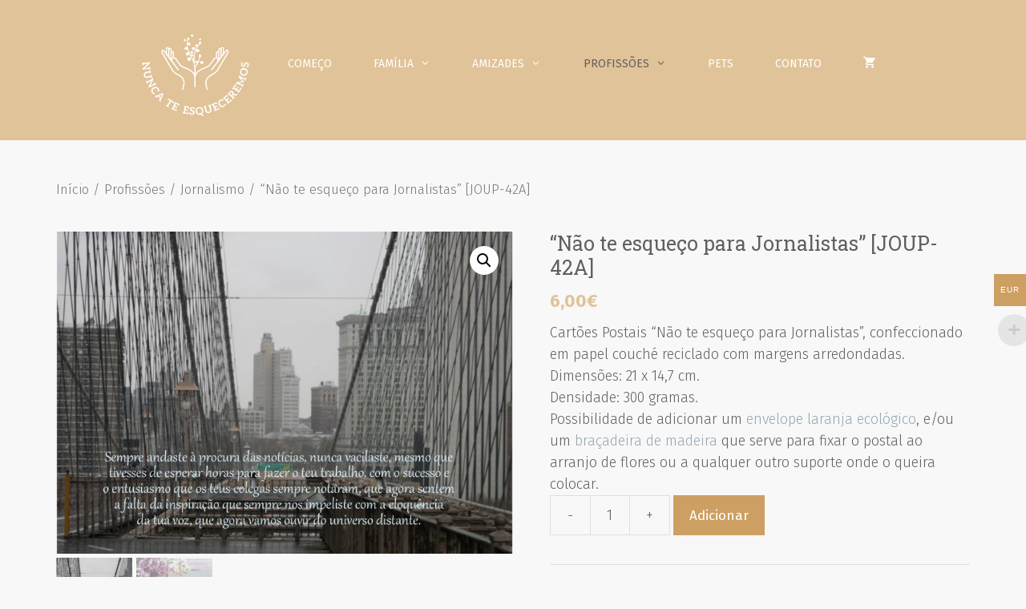

--- FILE ---
content_type: text/html; charset=UTF-8
request_url: https://nuncateesqueceremos.com/produto/nao-te-esqueco-para-jornalistas-joup-42a
body_size: 21127
content:
<!DOCTYPE html>
<html lang="pt-PT">
<head>
	<meta charset="UTF-8">
	<link rel="profile" href="https://gmpg.org/xfn/11">
	<title>&#8220;Não te esqueço para Jornalistas&#8221; [JOUP-42A] &#8211; Nunca te esqueceremos</title>
<meta name='robots' content='max-image-preview:large' />
<meta name="viewport" content="width=device-width, initial-scale=1"><link rel='dns-prefetch' href='//cdn.jsdelivr.net' />
<link rel='dns-prefetch' href='//fonts.googleapis.com' />
<link rel='dns-prefetch' href='//s.w.org' />
<link href='https://fonts.gstatic.com' crossorigin rel='preconnect' />
<link rel="alternate" type="application/rss+xml" title="Nunca te esqueceremos &raquo; Feed" href="https://nuncateesqueceremos.com/feed" />
<link rel="alternate" type="application/rss+xml" title="Nunca te esqueceremos &raquo; Feed de comentários" href="https://nuncateesqueceremos.com/comments/feed" />
<link rel="alternate" type="application/rss+xml" title="Feed de comentários de Nunca te esqueceremos &raquo; &#8220;Não te esqueço para Jornalistas&#8221; [JOUP-42A]" href="https://nuncateesqueceremos.com/produto/nao-te-esqueco-para-jornalistas-joup-42a/feed" />
		<script>
			window._wpemojiSettings = {"baseUrl":"https:\/\/s.w.org\/images\/core\/emoji\/13.1.0\/72x72\/","ext":".png","svgUrl":"https:\/\/s.w.org\/images\/core\/emoji\/13.1.0\/svg\/","svgExt":".svg","source":{"concatemoji":"https:\/\/nuncateesqueceremos.com\/wp-includes\/js\/wp-emoji-release.min.js?ver=5.8.12"}};
			!function(e,a,t){var n,r,o,i=a.createElement("canvas"),p=i.getContext&&i.getContext("2d");function s(e,t){var a=String.fromCharCode;p.clearRect(0,0,i.width,i.height),p.fillText(a.apply(this,e),0,0);e=i.toDataURL();return p.clearRect(0,0,i.width,i.height),p.fillText(a.apply(this,t),0,0),e===i.toDataURL()}function c(e){var t=a.createElement("script");t.src=e,t.defer=t.type="text/javascript",a.getElementsByTagName("head")[0].appendChild(t)}for(o=Array("flag","emoji"),t.supports={everything:!0,everythingExceptFlag:!0},r=0;r<o.length;r++)t.supports[o[r]]=function(e){if(!p||!p.fillText)return!1;switch(p.textBaseline="top",p.font="600 32px Arial",e){case"flag":return s([127987,65039,8205,9895,65039],[127987,65039,8203,9895,65039])?!1:!s([55356,56826,55356,56819],[55356,56826,8203,55356,56819])&&!s([55356,57332,56128,56423,56128,56418,56128,56421,56128,56430,56128,56423,56128,56447],[55356,57332,8203,56128,56423,8203,56128,56418,8203,56128,56421,8203,56128,56430,8203,56128,56423,8203,56128,56447]);case"emoji":return!s([10084,65039,8205,55357,56613],[10084,65039,8203,55357,56613])}return!1}(o[r]),t.supports.everything=t.supports.everything&&t.supports[o[r]],"flag"!==o[r]&&(t.supports.everythingExceptFlag=t.supports.everythingExceptFlag&&t.supports[o[r]]);t.supports.everythingExceptFlag=t.supports.everythingExceptFlag&&!t.supports.flag,t.DOMReady=!1,t.readyCallback=function(){t.DOMReady=!0},t.supports.everything||(n=function(){t.readyCallback()},a.addEventListener?(a.addEventListener("DOMContentLoaded",n,!1),e.addEventListener("load",n,!1)):(e.attachEvent("onload",n),a.attachEvent("onreadystatechange",function(){"complete"===a.readyState&&t.readyCallback()})),(n=t.source||{}).concatemoji?c(n.concatemoji):n.wpemoji&&n.twemoji&&(c(n.twemoji),c(n.wpemoji)))}(window,document,window._wpemojiSettings);
		</script>
		<style>
img.wp-smiley,
img.emoji {
	display: inline !important;
	border: none !important;
	box-shadow: none !important;
	height: 1em !important;
	width: 1em !important;
	margin: 0 .07em !important;
	vertical-align: -0.1em !important;
	background: none !important;
	padding: 0 !important;
}
</style>
	<link rel='stylesheet' id='generate-fonts-css'  href='//fonts.googleapis.com/css?family=Fira+Sans:100,100italic,200,200italic,300,300italic,regular,italic,500,500italic,600,600italic,700,700italic,800,800italic,900,900italic|Roboto+Slab:100,300,regular,700' media='all' />
<link rel='stylesheet' id='wp-block-library-css'  href='https://nuncateesqueceremos.com/wp-includes/css/dist/block-library/style.min.css?ver=5.8.12' media='all' />
<link rel='stylesheet' id='wc-blocks-vendors-style-css'  href='https://nuncateesqueceremos.com/wp-content/plugins/woocommerce/packages/woocommerce-blocks/build/wc-blocks-vendors-style.css?ver=5.9.1' media='all' />
<link rel='stylesheet' id='wc-blocks-style-css'  href='https://nuncateesqueceremos.com/wp-content/plugins/woocommerce/packages/woocommerce-blocks/build/wc-blocks-style.css?ver=5.9.1' media='all' />
<link rel='stylesheet' id='splide_css-css'  href='https://cdn.jsdelivr.net/npm/@splidejs/splide@latest/dist/css/splide.min.css?ver=5.8.12' media='all' />
<link rel='stylesheet' id='woocommerce-multi-currency-css'  href='https://nuncateesqueceremos.com/wp-content/plugins/woocommerce-multi-currency/css/woocommerce-multi-currency.min.css?ver=2.1.9.4' media='all' />
<style id='woocommerce-multi-currency-inline-css'>
.woocommerce-multi-currency .wmc-list-currencies .wmc-currency.wmc-active,.woocommerce-multi-currency .wmc-list-currencies .wmc-currency:hover {background: #cd9f62 !important;}
		.woocommerce-multi-currency .wmc-list-currencies .wmc-currency,.woocommerce-multi-currency .wmc-title, .woocommerce-multi-currency.wmc-price-switcher a {background: #606060 !important;}
		.woocommerce-multi-currency .wmc-title, .woocommerce-multi-currency .wmc-list-currencies .wmc-currency span,.woocommerce-multi-currency .wmc-list-currencies .wmc-currency a,.woocommerce-multi-currency.wmc-price-switcher a {color: #ffffff !important;}.woocommerce-multi-currency.wmc-shortcode .wmc-currency{background-color:#ffffff;color:#212121}.woocommerce-multi-currency.wmc-shortcode .wmc-current-currency{background-color:#ffffff;color:#212121}.woocommerce-multi-currency.wmc-shortcode.vertical-currency-symbols-circle .wmc-currency-wrapper:hover .wmc-sub-currency {animation: height_slide 100ms;}@keyframes height_slide {0% {height: 0;} 100% {height: 100%;} }
</style>
<link rel='stylesheet' id='photoswipe-css'  href='https://nuncateesqueceremos.com/wp-content/plugins/woocommerce/assets/css/photoswipe/photoswipe.min.css?ver=5.8.1' media='all' />
<link rel='stylesheet' id='photoswipe-default-skin-css'  href='https://nuncateesqueceremos.com/wp-content/plugins/woocommerce/assets/css/photoswipe/default-skin/default-skin.min.css?ver=5.8.1' media='all' />
<link rel='stylesheet' id='woocommerce-layout-css'  href='https://nuncateesqueceremos.com/wp-content/plugins/woocommerce/assets/css/woocommerce-layout.css?ver=5.8.1' media='all' />
<link rel='stylesheet' id='woocommerce-smallscreen-css'  href='https://nuncateesqueceremos.com/wp-content/plugins/woocommerce/assets/css/woocommerce-smallscreen.css?ver=5.8.1' media='only screen and (max-width: 768px)' />
<link rel='stylesheet' id='woocommerce-general-css'  href='https://nuncateesqueceremos.com/wp-content/plugins/woocommerce/assets/css/woocommerce.css?ver=5.8.1' media='all' />
<style id='woocommerce-inline-inline-css'>
.woocommerce form .form-row .required { visibility: visible; }
</style>
<link rel='stylesheet' id='wp-show-posts-css'  href='https://nuncateesqueceremos.com/wp-content/plugins/wp-show-posts/css/wp-show-posts-min.css?ver=1.1.3' media='all' />
<link rel='stylesheet' id='generate-style-css'  href='https://nuncateesqueceremos.com/wp-content/themes/generatepress/assets/css/all.min.css?ver=3.1.0' media='all' />
<style id='generate-style-inline-css'>
body{background-color:#f9f8f8;color:#0e0c12;}a{color:#9e5676;}a:visited{color:#551a33;}a:hover, a:focus, a:active{color:#c8c6cb;}body .grid-container{max-width:1200px;}.wp-block-group__inner-container{max-width:1200px;margin-left:auto;margin-right:auto;}.generate-back-to-top{font-size:20px;border-radius:3px;position:fixed;bottom:30px;right:30px;line-height:40px;width:40px;text-align:center;z-index:10;transition:opacity 300ms ease-in-out;}:root{--contrast:#222222;--contrast-2:#575760;--contrast-3:#b2b2be;--base:#f0f0f0;--base-2:#f7f8f9;--base-3:#ffffff;--accent:#1e73be;}.has-contrast-color{color:#222222;}.has-contrast-background-color{background-color:#222222;}.has-contrast-2-color{color:#575760;}.has-contrast-2-background-color{background-color:#575760;}.has-contrast-3-color{color:#b2b2be;}.has-contrast-3-background-color{background-color:#b2b2be;}.has-base-color{color:#f0f0f0;}.has-base-background-color{background-color:#f0f0f0;}.has-base-2-color{color:#f7f8f9;}.has-base-2-background-color{background-color:#f7f8f9;}.has-base-3-color{color:#ffffff;}.has-base-3-background-color{background-color:#ffffff;}.has-accent-color{color:#1e73be;}.has-accent-background-color{background-color:#1e73be;}body, button, input, select, textarea{font-family:"Fira Sans", sans-serif;font-weight:300;font-size:18px;}body{line-height:1.5;}p{margin-bottom:0em;}.entry-content > [class*="wp-block-"]:not(:last-child){margin-bottom:0em;}.main-navigation a, .menu-toggle{font-weight:400;text-transform:uppercase;font-size:14px;}.main-navigation .main-nav ul ul li a{font-size:13px;}.sidebar .widget, .footer-widgets .widget{font-size:17px;}button:not(.menu-toggle),html input[type="button"],input[type="reset"],input[type="submit"],.button,.wp-block-button .wp-block-button__link{font-size:17px;}h1{font-family:"Roboto Slab", serif;font-weight:400;font-size:40px;}h2{font-family:"Roboto Slab", serif;font-weight:300;font-size:30px;}h3{font-family:"Fira Sans", sans-serif;font-weight:400;font-size:20px;line-height:1.5em;}h4{font-size:inherit;}h5{font-size:inherit;}.site-info{font-size:14px;}@media (max-width:768px){.main-title{font-size:20px;}h1{font-size:30px;}h2{font-size:25px;}}.top-bar{background-color:#636363;color:#ffffff;}.top-bar a{color:#ffffff;}.top-bar a:hover{color:#303030;}.site-header{background-color:#ffffff;color:#0e0c12;}.site-header a{color:#9e5676;}.site-header a:hover{color:#c8c6cb;}.main-title a,.main-title a:hover{color:#ffffff;}.site-description{color:#0e0c12;}.main-navigation,.main-navigation ul ul{background-color:#e0c398;}.main-navigation .main-nav ul li a, .main-navigation .menu-toggle, .main-navigation .menu-bar-items{color:#ffffff;}.main-navigation .main-nav ul li:not([class*="current-menu-"]):hover > a, .main-navigation .main-nav ul li:not([class*="current-menu-"]):focus > a, .main-navigation .main-nav ul li.sfHover:not([class*="current-menu-"]) > a, .main-navigation .menu-bar-item:hover > a, .main-navigation .menu-bar-item.sfHover > a{color:#616160;background-color:#e0c398;}button.menu-toggle:hover,button.menu-toggle:focus,.main-navigation .mobile-bar-items a,.main-navigation .mobile-bar-items a:hover,.main-navigation .mobile-bar-items a:focus{color:#ffffff;}.main-navigation .main-nav ul li[class*="current-menu-"] > a{color:#616160;background-color:#e0c398;}.navigation-search input[type="search"],.navigation-search input[type="search"]:active, .navigation-search input[type="search"]:focus, .main-navigation .main-nav ul li.search-item.active > a, .main-navigation .menu-bar-items .search-item.active > a{color:#616160;background-color:#e0c398;}.main-navigation ul ul{background-color:rgba(224,179,112,0.87);}.main-navigation .main-nav ul ul li a{color:#ffffff;}.main-navigation .main-nav ul ul li:not([class*="current-menu-"]):hover > a,.main-navigation .main-nav ul ul li:not([class*="current-menu-"]):focus > a, .main-navigation .main-nav ul ul li.sfHover:not([class*="current-menu-"]) > a{color:#616160;background-color:#e0b370;}.main-navigation .main-nav ul ul li[class*="current-menu-"] > a{color:#616160;background-color:#e0b370;}.separate-containers .inside-article, .separate-containers .comments-area, .separate-containers .page-header, .one-container .container, .separate-containers .paging-navigation, .inside-page-header{color:#616160;background-color:#ffffff;}.inside-article a,.paging-navigation a,.comments-area a,.page-header a{color:#91a8b3;}.inside-article a:hover,.paging-navigation a:hover,.comments-area a:hover,.page-header a:hover{color:#cd9f62;}.entry-header h1,.page-header h1{color:#0e0c12;}.entry-title a{color:#0e0c12;}.entry-title a:hover{color:#551a33;}.entry-meta{color:#473d55;}.entry-meta a{color:#551a33;}.entry-meta a:hover{color:#c8c6cb;}h1{color:#0e0c12;}h2{color:#0e0c12;}h3{color:#cd9f62;}h4{color:#0e0c12;}h5{color:#0e0c12;}.sidebar .widget{color:#0e0c12;background-color:#ffffff;}.sidebar .widget a{color:#9e5676;}.sidebar .widget a:hover{color:#551a33;}.sidebar .widget .widget-title{color:#0e0c12;}.footer-widgets{color:#f2f2f2;background-color:#616160;}.footer-widgets a{color:#e0c398;}.footer-widgets a:hover{color:#cd9f62;}.footer-widgets .widget-title{color:#f9f8f8;}.site-info{color:#e0c398;background-color:#616160;}.site-info a{color:#e0c398;}.site-info a:hover{color:#f9f8f8;}.footer-bar .widget_nav_menu .current-menu-item a{color:#f9f8f8;}input[type="text"],input[type="email"],input[type="url"],input[type="password"],input[type="search"],input[type="tel"],input[type="number"],textarea,select{color:#0e0c12;background-color:#f9f8f8;border-color:#c8c6cb;}input[type="text"]:focus,input[type="email"]:focus,input[type="url"]:focus,input[type="password"]:focus,input[type="search"]:focus,input[type="tel"]:focus,input[type="number"]:focus,textarea:focus,select:focus{color:#0e0c12;background-color:#ffffff;border-color:#c8c6cb;}button,html input[type="button"],input[type="reset"],input[type="submit"],a.button,a.wp-block-button__link:not(.has-background){color:#ffffff;background-color:#e0c398;}button:hover,html input[type="button"]:hover,input[type="reset"]:hover,input[type="submit"]:hover,a.button:hover,button:focus,html input[type="button"]:focus,input[type="reset"]:focus,input[type="submit"]:focus,a.button:focus,a.wp-block-button__link:not(.has-background):active,a.wp-block-button__link:not(.has-background):focus,a.wp-block-button__link:not(.has-background):hover{color:#ffffff;background-color:#cd9f62;}a.generate-back-to-top{background-color:#e0c398;color:#ffffff;}a.generate-back-to-top:hover,a.generate-back-to-top:focus{background-color:#cd9f62;color:#ffffff;}@media (max-width: 768px){.main-navigation .menu-bar-item:hover > a, .main-navigation .menu-bar-item.sfHover > a{background:none;color:#ffffff;}}.inside-top-bar{padding:10px;}.inside-header{padding:0px;}.separate-containers .inside-article, .separate-containers .comments-area, .separate-containers .page-header, .separate-containers .paging-navigation, .one-container .site-content, .inside-page-header{padding:30px;}.site-main .wp-block-group__inner-container{padding:30px;}.entry-content .alignwide, body:not(.no-sidebar) .entry-content .alignfull{margin-left:-30px;width:calc(100% + 60px);max-width:calc(100% + 60px);}.one-container.right-sidebar .site-main,.one-container.both-right .site-main{margin-right:30px;}.one-container.left-sidebar .site-main,.one-container.both-left .site-main{margin-left:30px;}.one-container.both-sidebars .site-main{margin:0px 30px 0px 30px;}.main-navigation .main-nav ul li a,.menu-toggle,.main-navigation .mobile-bar-items a{padding-left:26px;padding-right:26px;line-height:160px;}.main-navigation .main-nav ul ul li a{padding:10px 26px 10px 26px;}.navigation-search input[type="search"]{height:160px;}.rtl .menu-item-has-children .dropdown-menu-toggle{padding-left:26px;}.menu-item-has-children .dropdown-menu-toggle{padding-right:26px;}.rtl .main-navigation .main-nav ul li.menu-item-has-children > a{padding-right:26px;}.site-info{padding:20px;}@media (max-width:768px){.separate-containers .inside-article, .separate-containers .comments-area, .separate-containers .page-header, .separate-containers .paging-navigation, .one-container .site-content, .inside-page-header{padding:30px;}.site-main .wp-block-group__inner-container{padding:30px;}.site-info{padding-right:10px;padding-left:10px;}.entry-content .alignwide, body:not(.no-sidebar) .entry-content .alignfull{margin-left:-30px;width:calc(100% + 60px);max-width:calc(100% + 60px);}}.one-container .sidebar .widget{padding:0px;}@media (max-width: 768px){.main-navigation .menu-toggle,.main-navigation .mobile-bar-items,.sidebar-nav-mobile:not(#sticky-placeholder){display:block;}.main-navigation ul,.gen-sidebar-nav{display:none;}[class*="nav-float-"] .site-header .inside-header > *{float:none;clear:both;}}
.dynamic-author-image-rounded{border-radius:100%;}.dynamic-featured-image, .dynamic-author-image{vertical-align:middle;}.one-container.blog .dynamic-content-template:not(:last-child), .one-container.archive .dynamic-content-template:not(:last-child){padding-bottom:0px;}.dynamic-entry-excerpt > p:last-child{margin-bottom:0px;}
.main-navigation .main-nav ul li a,.menu-toggle,.main-navigation .mobile-bar-items a{transition: line-height 300ms ease}
.navigation-branding .main-title{font-weight:bold;text-transform:none;font-size:25px;}@media (max-width: 768px){.navigation-branding .main-title{font-size:20px;}}
@media (max-width: 768px){.main-navigation .main-nav ul li a,.main-navigation .menu-toggle,.main-navigation .mobile-bar-items a,.main-navigation .menu-bar-item > a{line-height:132px;}.main-navigation .site-logo.navigation-logo img, .mobile-header-navigation .site-logo.mobile-header-logo img, .navigation-search input[type="search"]{height:132px;}}@media (max-width: 1024px),(min-width:1025px){.main-navigation.sticky-navigation-transition .main-nav > ul > li > a,.sticky-navigation-transition .menu-toggle,.main-navigation.sticky-navigation-transition .mobile-bar-items a, .sticky-navigation-transition .navigation-branding .main-title{line-height:78px;}.main-navigation.sticky-navigation-transition .site-logo img, .main-navigation.sticky-navigation-transition .navigation-search input[type="search"], .main-navigation.sticky-navigation-transition .navigation-branding img{height:78px;}}.main-navigation.slideout-navigation .main-nav > ul > li > a{line-height:40px;}
</style>
<link rel='stylesheet' id='generate-font-icons-css'  href='https://nuncateesqueceremos.com/wp-content/themes/generatepress/assets/css/components/font-icons.min.css?ver=3.1.0' media='all' />
<link rel='stylesheet' id='generate-sticky-css'  href='https://nuncateesqueceremos.com/wp-content/plugins/gp-premium/menu-plus/functions/css/sticky.min.css?ver=2.1.1' media='all' />
<link rel='stylesheet' id='generate-offside-css'  href='https://nuncateesqueceremos.com/wp-content/plugins/gp-premium/menu-plus/functions/css/offside.min.css?ver=2.1.1' media='all' />
<style id='generate-offside-inline-css'>
.slideout-navigation.main-navigation{background-color:#e0c49a;}.slideout-navigation.main-navigation .main-nav ul li a{color:#ffffff;font-weight:200;text-transform:none;font-size:25px;}.slideout-navigation.main-navigation ul ul{background-color:#e0c49a;}.slideout-navigation.main-navigation .main-nav ul ul li a{color:#ffffff;}.slideout-navigation.main-navigation.do-overlay .main-nav ul ul li a{font-size:1em;font-size:24px;}@media (max-width:768px){.slideout-navigation.main-navigation .main-nav ul li a{font-size:19px;}.slideout-navigation.main-navigation .main-nav ul ul li a{font-size:18px;}}.slideout-navigation.main-navigation .main-nav ul li:not([class*="current-menu-"]):hover > a, .slideout-navigation.main-navigation .main-nav ul li:not([class*="current-menu-"]):focus > a, .slideout-navigation.main-navigation .main-nav ul li.sfHover:not([class*="current-menu-"]) > a{color:#606060;background-color:#e0c49a;}.slideout-navigation.main-navigation .main-nav ul ul li:not([class*="current-menu-"]):hover > a, .slideout-navigation.main-navigation .main-nav ul ul li:not([class*="current-menu-"]):focus > a, .slideout-navigation.main-navigation .main-nav ul ul li.sfHover:not([class*="current-menu-"]) > a{color:#606060;background-color:#e0b069;}.slideout-navigation.main-navigation .main-nav ul li[class*="current-menu-"] > a{color:#606060;background-color:#e0c49a;}.slideout-navigation.main-navigation .main-nav ul ul li[class*="current-menu-"] > a{color:#606060;background-color:#e0b069;}.slideout-navigation, .slideout-navigation a{color:#ffffff;}.slideout-navigation button.slideout-exit{color:#ffffff;padding-left:26px;padding-right:26px;}.slideout-navigation .dropdown-menu-toggle:before{content:"\f107";}.slideout-navigation .sfHover > a .dropdown-menu-toggle:before{content:"\f106";}@media (max-width: 768px){.menu-bar-item.slideout-toggle{display:none;}}
</style>
<link rel='stylesheet' id='gp-premium-icons-css'  href='https://nuncateesqueceremos.com/wp-content/plugins/gp-premium/general/icons/icons.min.css?ver=2.1.1' media='all' />
<link rel='stylesheet' id='generate-navigation-branding-css'  href='https://nuncateesqueceremos.com/wp-content/plugins/gp-premium/menu-plus/functions/css/navigation-branding.min.css?ver=2.1.1' media='all' />
<style id='generate-navigation-branding-inline-css'>
.main-navigation .sticky-navigation-logo, .main-navigation.navigation-stick .site-logo:not(.mobile-header-logo){display:none;}.main-navigation.navigation-stick .sticky-navigation-logo{display:block;}.navigation-branding img, .site-logo.mobile-header-logo img{height:160px;width:auto;}.navigation-branding .main-title{line-height:160px;}@media (max-width: 1210px){#site-navigation .navigation-branding, #sticky-navigation .navigation-branding{margin-left:10px;}}@media (max-width: 768px){.main-navigation:not(.slideout-navigation) .main-nav{-ms-flex:0 0 100%;flex:0 0 100%;}.main-navigation:not(.slideout-navigation) .inside-navigation{-ms-flex-wrap:wrap;flex-wrap:wrap;display:-webkit-box;display:-ms-flexbox;display:flex;}.nav-aligned-center .navigation-branding, .nav-aligned-left .navigation-branding{margin-right:auto;}.nav-aligned-center  .main-navigation.has-branding:not(.slideout-navigation) .inside-navigation .main-nav,.nav-aligned-center  .main-navigation.has-sticky-branding.navigation-stick .inside-navigation .main-nav,.nav-aligned-left  .main-navigation.has-branding:not(.slideout-navigation) .inside-navigation .main-nav,.nav-aligned-left  .main-navigation.has-sticky-branding.navigation-stick .inside-navigation .main-nav{margin-right:0px;}.navigation-branding img, .site-logo.mobile-header-logo{height:132px;}.navigation-branding .main-title{line-height:132px;}}
</style>
<link rel='stylesheet' id='generate-woocommerce-css'  href='https://nuncateesqueceremos.com/wp-content/plugins/gp-premium/woocommerce/functions/css/woocommerce.min.css?ver=2.1.1' media='all' />
<style id='generate-woocommerce-inline-css'>
.woocommerce ul.products li.product .woocommerce-LoopProduct-link h2, .woocommerce ul.products li.product .woocommerce-loop-category__title{font-weight:normal;text-transform:none;font-size:18px;}.woocommerce .up-sells ul.products li.product .woocommerce-LoopProduct-link h2, .woocommerce .cross-sells ul.products li.product .woocommerce-LoopProduct-link h2, .woocommerce .related ul.products li.product .woocommerce-LoopProduct-link h2{font-size:20px;}.woocommerce #respond input#submit, .woocommerce a.button, .woocommerce button.button, .woocommerce input.button{color:#ffffff;background-color:#e0c398;font-weight:normal;text-transform:none;font-size:17px;}.woocommerce #respond input#submit:hover, .woocommerce a.button:hover, .woocommerce button.button:hover, .woocommerce input.button:hover{color:#ffffff;background-color:#cd9f62;}.woocommerce #respond input#submit.alt, .woocommerce a.button.alt, .woocommerce button.button.alt, .woocommerce input.button.alt, .woocommerce #respond input#submit.alt.disabled, .woocommerce #respond input#submit.alt.disabled:hover, .woocommerce #respond input#submit.alt:disabled, .woocommerce #respond input#submit.alt:disabled:hover, .woocommerce #respond input#submit.alt:disabled[disabled], .woocommerce #respond input#submit.alt:disabled[disabled]:hover, .woocommerce a.button.alt.disabled, .woocommerce a.button.alt.disabled:hover, .woocommerce a.button.alt:disabled, .woocommerce a.button.alt:disabled:hover, .woocommerce a.button.alt:disabled[disabled], .woocommerce a.button.alt:disabled[disabled]:hover, .woocommerce button.button.alt.disabled, .woocommerce button.button.alt.disabled:hover, .woocommerce button.button.alt:disabled, .woocommerce button.button.alt:disabled:hover, .woocommerce button.button.alt:disabled[disabled], .woocommerce button.button.alt:disabled[disabled]:hover, .woocommerce input.button.alt.disabled, .woocommerce input.button.alt.disabled:hover, .woocommerce input.button.alt:disabled, .woocommerce input.button.alt:disabled:hover, .woocommerce input.button.alt:disabled[disabled], .woocommerce input.button.alt:disabled[disabled]:hover{color:#ffffff;background-color:#cd9f62;}.woocommerce #respond input#submit.alt:hover, .woocommerce a.button.alt:hover, .woocommerce button.button.alt:hover, .woocommerce input.button.alt:hover{color:#ffffff;background-color:#bc9766;}.woocommerce .star-rating span:before, .woocommerce p.stars:hover a::before{color:#ffa200;}.woocommerce span.onsale{background-color:#222222;color:#ffffff;}.woocommerce ul.products li.product .price, .woocommerce div.product p.price{color:#222222;}.woocommerce div.product .woocommerce-tabs ul.tabs li a{color:#222222;}.woocommerce div.product .woocommerce-tabs ul.tabs li a:hover, .woocommerce div.product .woocommerce-tabs ul.tabs li.active a{color:#cd9f62;}.woocommerce-message{background-color:#0cb596;color:#ffffff;}div.woocommerce-message a.button, div.woocommerce-message a.button:focus, div.woocommerce-message a.button:hover, div.woocommerce-message a, div.woocommerce-message a:focus, div.woocommerce-message a:hover{color:#ffffff;}.woocommerce-info{background-color:rgba(205,159,98,0.65);color:#ffffff;}div.woocommerce-info a.button, div.woocommerce-info a.button:focus, div.woocommerce-info a.button:hover, div.woocommerce-info a, div.woocommerce-info a:focus, div.woocommerce-info a:hover{color:#ffffff;}.woocommerce-error{background-color:#e8626d;color:#ffffff;}div.woocommerce-error a.button, div.woocommerce-error a.button:focus, div.woocommerce-error a.button:hover, div.woocommerce-error a, div.woocommerce-error a:focus, div.woocommerce-error a:hover{color:#ffffff;}.woocommerce-product-details__short-description{color:#616160;}#wc-mini-cart{background-color:#ffffff;color:#000000;}#wc-mini-cart a:not(.button), #wc-mini-cart a.remove{color:#000000;}#wc-mini-cart .button{color:#ffffff;}#wc-mini-cart .button:hover, #wc-mini-cart .button:focus, #wc-mini-cart .button:active{color:#ffffff;}.woocommerce #content div.product div.images, .woocommerce div.product div.images, .woocommerce-page #content div.product div.images, .woocommerce-page div.product div.images{width:50%;}.add-to-cart-panel{background-color:#ffffff;color:#000000;}.add-to-cart-panel a:not(.button){color:#000000;}.woocommerce .widget_price_filter .price_slider_wrapper .ui-widget-content{background-color:#dddddd;}.woocommerce .widget_price_filter .ui-slider .ui-slider-range, .woocommerce .widget_price_filter .ui-slider .ui-slider-handle{background-color:#666666;}.wc-columns-container .products, .woocommerce .related ul.products, .woocommerce .up-sells ul.products{grid-gap:60px;}@media (max-width: 1024px){.woocommerce .wc-columns-container.wc-tablet-columns-1 .products{width:100%;-ms-grid-columns:1fr;grid-template-columns:1fr;}.wc-related-upsell-tablet-columns-2 .related ul.products, .wc-related-upsell-tablet-columns-2 .up-sells ul.products{-ms-grid-columns:(1fr)[2];grid-template-columns:repeat(2, 1fr);}}@media (max-width:768px){.add-to-cart-panel .continue-shopping{background-color:#ffffff;}.woocommerce #content div.product div.images,.woocommerce div.product div.images,.woocommerce-page #content div.product div.images,.woocommerce-page div.product div.images{width:100%;}}@media (max-width: 768px){.mobile-bar-items + .menu-toggle{text-align:left;}nav.toggled .main-nav li.wc-menu-item{display:none !important;}body.nav-search-enabled .wc-menu-cart-activated:not(#mobile-header) .mobile-bar-items{float:right;position:relative;}.nav-search-enabled .wc-menu-cart-activated:not(#mobile-header) .menu-toggle{float:left;width:auto;}.mobile-bar-items.wc-mobile-cart-items{z-index:1;}}
</style>
<link rel='stylesheet' id='generate-woocommerce-mobile-css'  href='https://nuncateesqueceremos.com/wp-content/plugins/gp-premium/woocommerce/functions/css/woocommerce-mobile.min.css?ver=2.1.1' media='(max-width:768px)' />
<script src='https://nuncateesqueceremos.com/wp-includes/js/jquery/jquery.min.js?ver=3.6.0' id='jquery-core-js'></script>
<script src='https://nuncateesqueceremos.com/wp-includes/js/jquery/jquery-migrate.min.js?ver=3.3.2' id='jquery-migrate-js'></script>
<script src='https://cdn.jsdelivr.net/npm/@splidejs/splide@latest/dist/js/splide.min.js?ver=5.8.12' id='splide_js-js'></script>
<script src='https://nuncateesqueceremos.com/wp-content/plugins/woocommerce-multi-currency/js/woocommerce-multi-currency.min.js?ver=2.1.9.4' id='woocommerce-multi-currency-js'></script>
<script id='woocommerce-multi-currency-switcher-js-extra'>
var _woocommerce_multi_currency_params = {"use_session":"0","ajax_url":"https:\/\/nuncateesqueceremos.com\/wp-admin\/admin-ajax.php"};
</script>
<script src='https://nuncateesqueceremos.com/wp-content/plugins/woocommerce-multi-currency/js/woocommerce-multi-currency-switcher.js?ver=2.1.9.4' id='woocommerce-multi-currency-switcher-js'></script>
<link rel="https://api.w.org/" href="https://nuncateesqueceremos.com/wp-json/" /><link rel="alternate" type="application/json" href="https://nuncateesqueceremos.com/wp-json/wp/v2/product/14756" /><link rel="EditURI" type="application/rsd+xml" title="RSD" href="https://nuncateesqueceremos.com/xmlrpc.php?rsd" />
<link rel="wlwmanifest" type="application/wlwmanifest+xml" href="https://nuncateesqueceremos.com/wp-includes/wlwmanifest.xml" /> 
<meta name="generator" content="WordPress 5.8.12" />
<meta name="generator" content="WooCommerce 5.8.1" />
<link rel="canonical" href="https://nuncateesqueceremos.com/produto/nao-te-esqueco-para-jornalistas-joup-42a" />
<link rel='shortlink' href='https://nuncateesqueceremos.com/?p=14756' />
<link rel="alternate" type="application/json+oembed" href="https://nuncateesqueceremos.com/wp-json/oembed/1.0/embed?url=https%3A%2F%2Fnuncateesqueceremos.com%2Fproduto%2Fnao-te-esqueco-para-jornalistas-joup-42a" />
<link rel="alternate" type="text/xml+oembed" href="https://nuncateesqueceremos.com/wp-json/oembed/1.0/embed?url=https%3A%2F%2Fnuncateesqueceremos.com%2Fproduto%2Fnao-te-esqueco-para-jornalistas-joup-42a&#038;format=xml" />
<!-- This site is powered by WooCommerce Redsys Gateway Light v.3.0.4 - https://es.wordpress.org/plugins/woo-redsys-gateway-light/ -->		<script>
			document.documentElement.className = document.documentElement.className.replace( 'no-js', 'js' );
		</script>
				<style>
			.no-js img.lazyload { display: none; }
			figure.wp-block-image img.lazyloading { min-width: 150px; }
							.lazyload, .lazyloading { opacity: 0; }
				.lazyloaded {
					opacity: 1;
					transition: opacity 400ms;
					transition-delay: 0ms;
				}
					</style>
		<link rel="pingback" href="https://nuncateesqueceremos.com/xmlrpc.php">
	<noscript><style>.woocommerce-product-gallery{ opacity: 1 !important; }</style></noscript>
	<link rel="icon" href="https://nuncateesqueceremos.com/wp-content/uploads/2020/07/cropped-favicon-2-1-32x32.png" sizes="32x32" />
<link rel="icon" href="https://nuncateesqueceremos.com/wp-content/uploads/2020/07/cropped-favicon-2-1-192x192.png" sizes="192x192" />
<link rel="apple-touch-icon" href="https://nuncateesqueceremos.com/wp-content/uploads/2020/07/cropped-favicon-2-1-180x180.png" />
<meta name="msapplication-TileImage" content="https://nuncateesqueceremos.com/wp-content/uploads/2020/07/cropped-favicon-2-1-270x270.png" />
		<style id="wp-custom-css">
			/* GeneratePress Site CSS */ 

.main-navigation .main-nav ul li a, .menu-toggle, .main-navigation .mobile-bar-items a {
    line-height: 30px;
}

.nav-aligned-center .main-navigation.has-branding .inside-navigation, .nav-aligned-center .main-navigation.has-sticky-branding.navigation-stick .inside-navigation {
    padding-bottom: 15px;
}


.woocommerce .woocommerce-breadcrumb {
    margin-bottom: 40px;
}

.separate-containers .inside-article, .separate-containers .comments-area, .separate-containers .page-header, .one-container .container, .separate-containers .paging-navigation, .inside-page-header {
    color: #616160;
    background-color: transparent;
}

.entry-title {
    color: #606060;
    font-size: 25px;
    font-weight: 400;
    margin-bottom: 10px;
}

.woocommerce ul.products li.product .price, .woocommerce div.product p.price {
    color: #e0c398;
	margin-bottom: 10px;
}

.plyr--full-ui input[type=range] {
    color: #a87b42;
}

.woocommerce-message {
    background-color: #cd9f62;
}

.noseparar{
  white-space:nowrap;
	} 

 /* End GeneratePress Site CSS */

.woocommerce ul.products li.product a img {
	max-height: 380.73px;
}		</style>
		</head>

<body data-rsssl=1 class="product-template-default single single-product postid-14756 wp-custom-logo wp-embed-responsive theme-generatepress slideout-enabled slideout-mobile sticky-menu-slide sticky-enabled desktop-sticky-menu woocommerce woocommerce-page woocommerce-no-js no-sidebar nav-below-header separate-containers fluid-header active-footer-widgets-0 nav-aligned-center header-aligned-left dropdown-hover featured-image-active elementor-default elementor-kit-15361" itemtype="https://schema.org/Blog" itemscope>
	<a class="screen-reader-text skip-link" href="#content" title="Saltar para o conteúdo">Saltar para o conteúdo</a>		<nav class="auto-hide-sticky has-branding has-sticky-branding wc-menu-cart-activated main-navigation sub-menu-right" id="site-navigation" aria-label="Primary"  itemtype="https://schema.org/SiteNavigationElement" itemscope>
			<div class="inside-navigation">
				<div class="navigation-branding"><div class="site-logo">
						<a href="https://nuncateesqueceremos.com/" title="Nunca te esqueceremos" rel="home">
							<img   alt="Nunca te esqueceremos"  title="Nunca te esqueceremos" width="435" height="429" data-src="https://nuncateesqueceremos.com/wp-content/uploads/2021/11/JMTO-portugues.png" class="header-image is-logo-image lazyload" src="[data-uri]" /><noscript><img  class="header-image is-logo-image" alt="Nunca te esqueceremos" src="https://nuncateesqueceremos.com/wp-content/uploads/2021/11/JMTO-portugues.png" title="Nunca te esqueceremos" width="435" height="429" /></noscript>
						</a>
					</div><div class="sticky-navigation-logo">
					<a href="https://nuncateesqueceremos.com/" title="Nunca te esqueceremos" rel="home">
						<img   alt="Nunca te esqueceremos" width="200" height="166" data-src="https://nuncateesqueceremos.com/wp-content/uploads/2020/07/jmto-bl.png" class="is-logo-image lazyload" src="[data-uri]" /><noscript><img src="https://nuncateesqueceremos.com/wp-content/uploads/2020/07/jmto-bl.png" class="is-logo-image" alt="Nunca te esqueceremos" width="200" height="166" /></noscript>
					</a>
				</div></div>	<div class="mobile-bar-items wc-mobile-cart-items">
				<a href="https://nuncateesqueceremos.com/carrinho" class="cart-contents shopping-cart " title="Ver o seu carrinho de compras"><span class="number-of-items no-items">0</span><span class="amount"></span></a>	</div>
					<button class="menu-toggle" aria-controls="primary-menu" aria-expanded="false">
					<span class="mobile-menu">Menu</span>				</button>
				<div id="primary-menu" class="main-nav"><ul id="menu-main-menu-nouveau" class=" menu sf-menu"><li id="menu-item-13316" class="menu-item menu-item-type-post_type menu-item-object-page menu-item-home menu-item-13316"><a title="						" href="https://nuncateesqueceremos.com/">Começo</a></li>
<li id="menu-item-15598" class="menu-item menu-item-type-taxonomy menu-item-object-product_cat menu-item-has-children menu-item-15598"><a href="https://nuncateesqueceremos.com/nao-te-esqueco/familia">Família<span role="presentation" class="dropdown-menu-toggle"></span></a>
<ul class="sub-menu">
	<li id="menu-item-15599" class="menu-item menu-item-type-taxonomy menu-item-object-product_cat menu-item-15599"><a href="https://nuncateesqueceremos.com/nao-te-esqueco/familia/avos">Avós</a></li>
	<li id="menu-item-15600" class="menu-item menu-item-type-taxonomy menu-item-object-product_cat menu-item-15600"><a href="https://nuncateesqueceremos.com/nao-te-esqueco/familia/conjuge">Cônjuge</a></li>
	<li id="menu-item-15601" class="menu-item menu-item-type-taxonomy menu-item-object-product_cat menu-item-15601"><a href="https://nuncateesqueceremos.com/nao-te-esqueco/familia/outros-parentes">Outros parentes</a></li>
	<li id="menu-item-15602" class="menu-item menu-item-type-taxonomy menu-item-object-product_cat menu-item-15602"><a href="https://nuncateesqueceremos.com/nao-te-esqueco/familia/pais-e-filhos">Pais e filhos</a></li>
	<li id="menu-item-15603" class="menu-item menu-item-type-taxonomy menu-item-object-product_cat menu-item-15603"><a href="https://nuncateesqueceremos.com/nao-te-esqueco/familia/religiosos">Religiosos</a></li>
</ul>
</li>
<li id="menu-item-15604" class="menu-item menu-item-type-taxonomy menu-item-object-product_cat menu-item-has-children menu-item-15604"><a href="https://nuncateesqueceremos.com/nao-te-esqueco/amizades">Amizades<span role="presentation" class="dropdown-menu-toggle"></span></a>
<ul class="sub-menu">
	<li id="menu-item-15605" class="menu-item menu-item-type-taxonomy menu-item-object-product_cat menu-item-15605"><a href="https://nuncateesqueceremos.com/nao-te-esqueco/amizades/amigos">Amigos</a></li>
	<li id="menu-item-15606" class="menu-item menu-item-type-taxonomy menu-item-object-product_cat menu-item-15606"><a href="https://nuncateesqueceremos.com/nao-te-esqueco/amizades/vizinhos">Vizinhos</a></li>
</ul>
</li>
<li id="menu-item-15607" class="menu-item menu-item-type-taxonomy menu-item-object-product_cat current-product-ancestor current-menu-parent current-product-parent menu-item-has-children menu-item-15607"><a href="https://nuncateesqueceremos.com/nao-te-esqueco/profissoes">Profissões<span role="presentation" class="dropdown-menu-toggle"></span></a>
<ul class="sub-menu">
	<li id="menu-item-15608" class="menu-item menu-item-type-taxonomy menu-item-object-product_cat menu-item-15608"><a href="https://nuncateesqueceremos.com/nao-te-esqueco/profissoes/arquitetura">Arquitetura</a></li>
	<li id="menu-item-15609" class="menu-item menu-item-type-taxonomy menu-item-object-product_cat menu-item-15609"><a href="https://nuncateesqueceremos.com/nao-te-esqueco/profissoes/artes-escenicas">Artes escenicas</a></li>
	<li id="menu-item-15610" class="menu-item menu-item-type-taxonomy menu-item-object-product_cat menu-item-15610"><a href="https://nuncateesqueceremos.com/nao-te-esqueco/profissoes/atividades-maritimas">Atividades marítimas</a></li>
	<li id="menu-item-15611" class="menu-item menu-item-type-taxonomy menu-item-object-product_cat menu-item-15611"><a href="https://nuncateesqueceremos.com/nao-te-esqueco/profissoes/ensino">Ensino</a></li>
	<li id="menu-item-15612" class="menu-item menu-item-type-taxonomy menu-item-object-product_cat menu-item-15612"><a href="https://nuncateesqueceremos.com/nao-te-esqueco/profissoes/escrita">Escrita</a></li>
	<li id="menu-item-15613" class="menu-item menu-item-type-taxonomy menu-item-object-product_cat menu-item-15613"><a href="https://nuncateesqueceremos.com/nao-te-esqueco/profissoes/esporte">Esporte</a></li>
	<li id="menu-item-15614" class="menu-item menu-item-type-taxonomy menu-item-object-product_cat menu-item-15614"><a href="https://nuncateesqueceremos.com/nao-te-esqueco/profissoes/forcas-de-seguranca">Forças de segurança</a></li>
	<li id="menu-item-15615" class="menu-item menu-item-type-taxonomy menu-item-object-product_cat menu-item-15615"><a href="https://nuncateesqueceremos.com/nao-te-esqueco/profissoes/geografia">Geografia</a></li>
	<li id="menu-item-15616" class="menu-item menu-item-type-taxonomy menu-item-object-product_cat current-product-ancestor current-menu-parent current-product-parent menu-item-15616"><a href="https://nuncateesqueceremos.com/nao-te-esqueco/profissoes/jornalismo">Jornalismo</a></li>
	<li id="menu-item-15617" class="menu-item menu-item-type-taxonomy menu-item-object-product_cat menu-item-15617"><a href="https://nuncateesqueceremos.com/nao-te-esqueco/profissoes/justica">Justiça</a></li>
	<li id="menu-item-15618" class="menu-item menu-item-type-taxonomy menu-item-object-product_cat menu-item-15618"><a href="https://nuncateesqueceremos.com/nao-te-esqueco/profissoes/medicina">Medicina</a></li>
	<li id="menu-item-15619" class="menu-item menu-item-type-taxonomy menu-item-object-product_cat menu-item-15619"><a href="https://nuncateesqueceremos.com/nao-te-esqueco/profissoes/musica">Musica</a></li>
	<li id="menu-item-15620" class="menu-item menu-item-type-taxonomy menu-item-object-product_cat menu-item-15620"><a href="https://nuncateesqueceremos.com/nao-te-esqueco/profissoes/pesquisa">Pesquisa</a></li>
	<li id="menu-item-15621" class="menu-item menu-item-type-taxonomy menu-item-object-product_cat menu-item-15621"><a href="https://nuncateesqueceremos.com/nao-te-esqueco/profissoes/politica">Política</a></li>
	<li id="menu-item-15622" class="menu-item menu-item-type-taxonomy menu-item-object-product_cat menu-item-15622"><a href="https://nuncateesqueceremos.com/nao-te-esqueco/profissoes/restauracao">Restauração</a></li>
	<li id="menu-item-15623" class="menu-item menu-item-type-taxonomy menu-item-object-product_cat menu-item-15623"><a href="https://nuncateesqueceremos.com/nao-te-esqueco/profissoes/veterinaria">Veterinaria</a></li>
</ul>
</li>
<li id="menu-item-15816" class="menu-item menu-item-type-taxonomy menu-item-object-product_cat menu-item-15816"><a href="https://nuncateesqueceremos.com/nao-te-esqueco/pets">Pets</a></li>
<li id="menu-item-13319" class="menu-item menu-item-type-post_type menu-item-object-page menu-item-13319"><a title="						" href="https://nuncateesqueceremos.com/contato">Contato</a></li>

			<li class="wc-menu-item menu-item-align-right  ">
				<a href="https://nuncateesqueceremos.com/carrinho" class="cart-contents shopping-cart " title="Ver o seu carrinho de compras"><span class="number-of-items no-items">0</span><span class="amount"></span></a>
			</li></ul></div>			</div>
		</nav>
		
	<div class="site grid-container container hfeed grid-parent" id="page">
				<div class="site-content" id="content">
			
			<div class="content-area grid-parent mobile-grid-100 grid-100 tablet-grid-100" id="primary">
			<main class="site-main" id="main">
								<article id="post-14756" class="post-14756 product type-product status-publish has-post-thumbnail product_cat-jornalismo product_cat-profissoes sales-flash-overlay woocommerce-text-align-center wc-related-upsell-columns-2 wc-related-upsell-tablet-columns-2 wc-related-upsell-mobile-columns-1 do-quantity-buttons wc-has-gallery first instock purchasable product-type-simple" itemtype="https://schema.org/CreativeWork" itemscope>
					<div class="inside-article">
								<div class="featured-image page-header-image-single grid-container grid-parent">
			<img width="1241" height="875"   alt="" itemprop="image" data-srcset="https://nuncateesqueceremos.com/wp-content/uploads/2021/11/JOUP-42A_page-0001.jpg 1241w, https://nuncateesqueceremos.com/wp-content/uploads/2021/11/JOUP-42A_page-0001-300x212.jpg 300w, https://nuncateesqueceremos.com/wp-content/uploads/2021/11/JOUP-42A_page-0001-1024x722.jpg 1024w, https://nuncateesqueceremos.com/wp-content/uploads/2021/11/JOUP-42A_page-0001-768x541.jpg 768w, https://nuncateesqueceremos.com/wp-content/uploads/2021/11/JOUP-42A_page-0001-565x398.jpg 565w, https://nuncateesqueceremos.com/wp-content/uploads/2021/11/JOUP-42A_page-0001-800x564.jpg 800w"  data-src="https://nuncateesqueceremos.com/wp-content/uploads/2021/11/JOUP-42A_page-0001.jpg" data-sizes="(max-width: 1241px) 100vw, 1241px" class="attachment-full size-full wp-post-image lazyload" src="[data-uri]" /><noscript><img width="1241" height="875" src="https://nuncateesqueceremos.com/wp-content/uploads/2021/11/JOUP-42A_page-0001.jpg" class="attachment-full size-full wp-post-image" alt="" itemprop="image" srcset="https://nuncateesqueceremos.com/wp-content/uploads/2021/11/JOUP-42A_page-0001.jpg 1241w, https://nuncateesqueceremos.com/wp-content/uploads/2021/11/JOUP-42A_page-0001-300x212.jpg 300w, https://nuncateesqueceremos.com/wp-content/uploads/2021/11/JOUP-42A_page-0001-1024x722.jpg 1024w, https://nuncateesqueceremos.com/wp-content/uploads/2021/11/JOUP-42A_page-0001-768x541.jpg 768w, https://nuncateesqueceremos.com/wp-content/uploads/2021/11/JOUP-42A_page-0001-565x398.jpg 565w, https://nuncateesqueceremos.com/wp-content/uploads/2021/11/JOUP-42A_page-0001-800x564.jpg 800w" sizes="(max-width: 1241px) 100vw, 1241px" /></noscript>		</div>
								<div class="entry-content" itemprop="text">
		<nav class="woocommerce-breadcrumb"><a href="https://nuncateesqueceremos.com">Início</a>&nbsp;&#47;&nbsp;<a href="https://nuncateesqueceremos.com/nao-te-esqueco/profissoes">Profissões</a>&nbsp;&#47;&nbsp;<a href="https://nuncateesqueceremos.com/nao-te-esqueco/profissoes/jornalismo">Jornalismo</a>&nbsp;&#47;&nbsp;&#8220;Não te esqueço para Jornalistas&#8221; [JOUP-42A]</nav>
					
			<div class="woocommerce-notices-wrapper"></div><div id="product-14756" class="sales-flash-overlay woocommerce-text-align-center wc-related-upsell-columns-2 wc-related-upsell-tablet-columns-2 wc-related-upsell-mobile-columns-1 do-quantity-buttons wc-has-gallery product type-product post-14756 status-publish last instock product_cat-jornalismo product_cat-profissoes has-post-thumbnail purchasable product-type-simple">

	<div class="woocommerce-product-gallery woocommerce-product-gallery--with-images woocommerce-product-gallery--columns-4 images" data-columns="4" style="opacity: 0; transition: opacity .25s ease-in-out;">
	<figure class="woocommerce-product-gallery__wrapper">
		<div data-thumb="https://nuncateesqueceremos.com/wp-content/uploads/2021/11/JOUP-42A_page-0001-100x100.jpg" data-thumb-alt="" class="woocommerce-product-gallery__image"><a href="https://nuncateesqueceremos.com/wp-content/uploads/2021/11/JOUP-42A_page-0001.jpg"><img width="800" height="564" src="https://nuncateesqueceremos.com/wp-content/uploads/2021/11/JOUP-42A_page-0001-800x564.jpg" class="wp-post-image" alt="" title="JOUP 42A_page-0001" data-caption="" data-src="https://nuncateesqueceremos.com/wp-content/uploads/2021/11/JOUP-42A_page-0001.jpg" data-large_image="https://nuncateesqueceremos.com/wp-content/uploads/2021/11/JOUP-42A_page-0001.jpg" data-large_image_width="1241" data-large_image_height="875" srcset="https://nuncateesqueceremos.com/wp-content/uploads/2021/11/JOUP-42A_page-0001-800x564.jpg 800w, https://nuncateesqueceremos.com/wp-content/uploads/2021/11/JOUP-42A_page-0001-300x212.jpg 300w, https://nuncateesqueceremos.com/wp-content/uploads/2021/11/JOUP-42A_page-0001-1024x722.jpg 1024w, https://nuncateesqueceremos.com/wp-content/uploads/2021/11/JOUP-42A_page-0001-768x541.jpg 768w, https://nuncateesqueceremos.com/wp-content/uploads/2021/11/JOUP-42A_page-0001-565x398.jpg 565w, https://nuncateesqueceremos.com/wp-content/uploads/2021/11/JOUP-42A_page-0001.jpg 1241w" sizes="(max-width: 800px) 100vw, 800px" /></a></div><div data-thumb="https://nuncateesqueceremos.com/wp-content/uploads/2021/11/jamas-te-olvidaremos-parte-trasera-100x100.jpg" data-thumb-alt="" class="woocommerce-product-gallery__image"><a href="https://nuncateesqueceremos.com/wp-content/uploads/2021/11/jamas-te-olvidaremos-parte-trasera.jpg"><img width="800" height="565" src="https://nuncateesqueceremos.com/wp-content/uploads/2021/11/jamas-te-olvidaremos-parte-trasera.jpg" class="" alt="" title="jamas-te-olvidaremos-parte-trasera" data-caption="" data-src="https://nuncateesqueceremos.com/wp-content/uploads/2021/11/jamas-te-olvidaremos-parte-trasera.jpg" data-large_image="https://nuncateesqueceremos.com/wp-content/uploads/2021/11/jamas-te-olvidaremos-parte-trasera.jpg" data-large_image_width="800" data-large_image_height="565" srcset="https://nuncateesqueceremos.com/wp-content/uploads/2021/11/jamas-te-olvidaremos-parte-trasera.jpg 800w, https://nuncateesqueceremos.com/wp-content/uploads/2021/11/jamas-te-olvidaremos-parte-trasera-300x212.jpg 300w, https://nuncateesqueceremos.com/wp-content/uploads/2021/11/jamas-te-olvidaremos-parte-trasera-768x542.jpg 768w, https://nuncateesqueceremos.com/wp-content/uploads/2021/11/jamas-te-olvidaremos-parte-trasera-565x399.jpg 565w" sizes="(max-width: 800px) 100vw, 800px" /></a></div>	</figure>
</div>

	<div class="summary entry-summary">
		<h1 class="product_title entry-title">&#8220;Não te esqueço para Jornalistas&#8221; [JOUP-42A]</h1><p class="price"><span class="woocommerce-Price-amount amount">6,00<span class="woocommerce-Price-currencySymbol">&euro;</span></span></p>
<div class="woocommerce-product-details__short-description">
	<p>Cartões Postais &#8220;Não te esqueço para Jornalistas&#8221;, confeccionado em papel couché reciclado com margens arredondadas.</p>
<p>Dimensões: 21 x 14,7 cm.<br />Densidade: 300 gramas.</p>
<p>Possibilidade de adicionar um <a href="https://nuncateesqueceremos.com/produto/envelope-ecologico">envelope laranja ecológico</a>, e/ou um <a href="https://nuncateesqueceremos.com/produto/bracadeira-de-madeira">braçadeira de madeira</a> que serve para fixar o postal ao arranjo de flores ou a qualquer outro suporte onde o queira colocar.</p>
</div>

	
	<form class="cart" action="https://nuncateesqueceremos.com/produto/nao-te-esqueco-para-jornalistas-joup-42a" method="post" enctype='multipart/form-data'>
		
			<div class="quantity">
				<label class="screen-reader-text" for="quantity_6934a6208be0e">Quantidade de &quot;Não te esqueço para Jornalistas&quot; [JOUP-42A]</label>
		<input
			type="number"
			id="quantity_6934a6208be0e"
			class="input-text qty text"
			step="1"
			min="1"
			max=""
			name="quantity"
			value="1"
			title="Qtd"
			size="4"
			placeholder=""
			inputmode="numeric" />
			</div>
	
		<button type="submit" name="add-to-cart" value="14756" class="single_add_to_cart_button button alt">Adicionar</button>

			</form>

	
<div class="product_meta">

	
	
		<span class="sku_wrapper">REF: <span class="sku">JOUP-42A</span></span>

	
	<span class="posted_in">Categorias: <a href="https://nuncateesqueceremos.com/nao-te-esqueco/profissoes/jornalismo" rel="tag">Jornalismo</a>, <a href="https://nuncateesqueceremos.com/nao-te-esqueco/profissoes" rel="tag">Profissões</a></span>
	
	
</div>
	</div>

	
	<section class="up-sells upsells products">
					<h2>Também pode gostar&hellip;</h2>
		
		<ul class="products columns-4">

			
				<li class="sales-flash-overlay woocommerce-text-align-center wc-related-upsell-columns-2 wc-related-upsell-tablet-columns-2 wc-related-upsell-mobile-columns-1 do-quantity-buttons product type-product post-14413 status-publish first instock product_cat-acessorios has-post-thumbnail taxable shipping-taxable purchasable product-type-simple">
	<a href="https://nuncateesqueceremos.com/produto/bracadeira-de-madeira" class="woocommerce-LoopProduct-link woocommerce-loop-product__link"><div class="wc-product-image"><div class="inside-wc-product-image"><img width="565" height="399"   alt="pinzas de madera" data-srcset="https://nuncateesqueceremos.com/wp-content/uploads/2020/05/pinzas-madera-565x399.jpg 565w, https://nuncateesqueceremos.com/wp-content/uploads/2020/05/pinzas-madera-300x212.jpg 300w, https://nuncateesqueceremos.com/wp-content/uploads/2020/05/pinzas-madera-768x542.jpg 768w, https://nuncateesqueceremos.com/wp-content/uploads/2020/05/pinzas-madera.jpg 800w"  data-src="https://nuncateesqueceremos.com/wp-content/uploads/2020/05/pinzas-madera-565x399.jpg" data-sizes="(max-width: 565px) 100vw, 565px" class="attachment-woocommerce_thumbnail size-woocommerce_thumbnail lazyload" src="[data-uri]" /><noscript><img width="565" height="399" src="https://nuncateesqueceremos.com/wp-content/uploads/2020/05/pinzas-madera-565x399.jpg" class="attachment-woocommerce_thumbnail size-woocommerce_thumbnail" alt="pinzas de madera" srcset="https://nuncateesqueceremos.com/wp-content/uploads/2020/05/pinzas-madera-565x399.jpg 565w, https://nuncateesqueceremos.com/wp-content/uploads/2020/05/pinzas-madera-300x212.jpg 300w, https://nuncateesqueceremos.com/wp-content/uploads/2020/05/pinzas-madera-768x542.jpg 768w, https://nuncateesqueceremos.com/wp-content/uploads/2020/05/pinzas-madera.jpg 800w" sizes="(max-width: 565px) 100vw, 565px" /></noscript></div></div><h2 class="woocommerce-loop-product__title">Braçadeira de madeira</h2>
	<span class="price"><span class="woocommerce-Price-amount amount">0,50<span class="woocommerce-Price-currencySymbol">&euro;</span></span></span>
</a><a href="?add-to-cart=14413" data-quantity="1" class="button product_type_simple add_to_cart_button ajax_add_to_cart" data-product_id="14413" data-product_sku="BRAÇADEIRA" aria-label="Adicionar &ldquo;Braçadeira de madeira&rdquo; ao seu cesto" rel="nofollow">Adicionar</a></li>

			
				<li class="sales-flash-overlay woocommerce-text-align-center wc-related-upsell-columns-2 wc-related-upsell-tablet-columns-2 wc-related-upsell-mobile-columns-1 do-quantity-buttons product type-product post-14409 status-publish instock product_cat-acessorios has-post-thumbnail taxable shipping-taxable purchasable product-type-simple">
	<a href="https://nuncateesqueceremos.com/produto/envelope-ecologico" class="woocommerce-LoopProduct-link woocommerce-loop-product__link"><div class="wc-product-image"><div class="inside-wc-product-image"><img width="565" height="399"   alt="" data-srcset="https://nuncateesqueceremos.com/wp-content/uploads/2020/05/sobre-naranja-565x399.jpg 565w, https://nuncateesqueceremos.com/wp-content/uploads/2020/05/sobre-naranja-300x212.jpg 300w, https://nuncateesqueceremos.com/wp-content/uploads/2020/05/sobre-naranja-768x542.jpg 768w, https://nuncateesqueceremos.com/wp-content/uploads/2020/05/sobre-naranja.jpg 800w"  data-src="https://nuncateesqueceremos.com/wp-content/uploads/2020/05/sobre-naranja-565x399.jpg" data-sizes="(max-width: 565px) 100vw, 565px" class="attachment-woocommerce_thumbnail size-woocommerce_thumbnail lazyload" src="[data-uri]" /><noscript><img width="565" height="399" src="https://nuncateesqueceremos.com/wp-content/uploads/2020/05/sobre-naranja-565x399.jpg" class="attachment-woocommerce_thumbnail size-woocommerce_thumbnail" alt="" srcset="https://nuncateesqueceremos.com/wp-content/uploads/2020/05/sobre-naranja-565x399.jpg 565w, https://nuncateesqueceremos.com/wp-content/uploads/2020/05/sobre-naranja-300x212.jpg 300w, https://nuncateesqueceremos.com/wp-content/uploads/2020/05/sobre-naranja-768x542.jpg 768w, https://nuncateesqueceremos.com/wp-content/uploads/2020/05/sobre-naranja.jpg 800w" sizes="(max-width: 565px) 100vw, 565px" /></noscript></div></div><h2 class="woocommerce-loop-product__title">Envelope ecológico</h2>
	<span class="price"><span class="woocommerce-Price-amount amount">0,50<span class="woocommerce-Price-currencySymbol">&euro;</span></span></span>
</a><a href="?add-to-cart=14409" data-quantity="1" class="button product_type_simple add_to_cart_button ajax_add_to_cart" data-product_id="14409" data-product_sku="ENVELOPE" aria-label="Adicionar &ldquo;Envelope ecológico&rdquo; ao seu cesto" rel="nofollow">Adicionar</a></li>

			
		</ul>

	</section>

	
	<section class="related products">

					<h2>Produtos Relacionados</h2>
				
		<ul class="products columns-2">

			
					<li class="sales-flash-overlay woocommerce-text-align-center wc-related-upsell-columns-2 wc-related-upsell-tablet-columns-2 wc-related-upsell-mobile-columns-1 do-quantity-buttons wc-has-gallery product type-product post-14758 status-publish first instock product_cat-politica product_cat-profissoes has-post-thumbnail purchasable product-type-simple">
	<a href="https://nuncateesqueceremos.com/produto/nao-te-esqueco-para-politicos-politicas-pop-44" class="woocommerce-LoopProduct-link woocommerce-loop-product__link"><div class="wc-product-image"><div class="inside-wc-product-image"><img width="565" height="399"   alt="" data-srcset="https://nuncateesqueceremos.com/wp-content/uploads/2021/11/jamas-te-olvidaremos-parte-trasera-565x399.jpg 565w, https://nuncateesqueceremos.com/wp-content/uploads/2021/11/jamas-te-olvidaremos-parte-trasera-300x212.jpg 300w, https://nuncateesqueceremos.com/wp-content/uploads/2021/11/jamas-te-olvidaremos-parte-trasera-768x542.jpg 768w, https://nuncateesqueceremos.com/wp-content/uploads/2021/11/jamas-te-olvidaremos-parte-trasera.jpg 800w"  data-src="https://nuncateesqueceremos.com/wp-content/uploads/2021/11/jamas-te-olvidaremos-parte-trasera-565x399.jpg" data-sizes="(max-width: 565px) 100vw, 565px" class="secondary-image attachment-shop-catalog lazyload" src="[data-uri]" /><noscript><img width="565" height="399"   alt="" data-srcset="https://nuncateesqueceremos.com/wp-content/uploads/2021/11/jamas-te-olvidaremos-parte-trasera-565x399.jpg 565w, https://nuncateesqueceremos.com/wp-content/uploads/2021/11/jamas-te-olvidaremos-parte-trasera-300x212.jpg 300w, https://nuncateesqueceremos.com/wp-content/uploads/2021/11/jamas-te-olvidaremos-parte-trasera-768x542.jpg 768w, https://nuncateesqueceremos.com/wp-content/uploads/2021/11/jamas-te-olvidaremos-parte-trasera.jpg 800w"  data-src="https://nuncateesqueceremos.com/wp-content/uploads/2021/11/jamas-te-olvidaremos-parte-trasera-565x399.jpg" data-sizes="(max-width: 565px) 100vw, 565px" class="secondary-image attachment-shop-catalog lazyload" src="[data-uri]" /><noscript><img width="565" height="399" src="https://nuncateesqueceremos.com/wp-content/uploads/2021/11/jamas-te-olvidaremos-parte-trasera-565x399.jpg" class="secondary-image attachment-shop-catalog" alt="" srcset="https://nuncateesqueceremos.com/wp-content/uploads/2021/11/jamas-te-olvidaremos-parte-trasera-565x399.jpg 565w, https://nuncateesqueceremos.com/wp-content/uploads/2021/11/jamas-te-olvidaremos-parte-trasera-300x212.jpg 300w, https://nuncateesqueceremos.com/wp-content/uploads/2021/11/jamas-te-olvidaremos-parte-trasera-768x542.jpg 768w, https://nuncateesqueceremos.com/wp-content/uploads/2021/11/jamas-te-olvidaremos-parte-trasera.jpg 800w" sizes="(max-width: 565px) 100vw, 565px" /></noscript></noscript><img width="565" height="398"   alt="" data-srcset="https://nuncateesqueceremos.com/wp-content/uploads/2021/11/POP-44_page-0001-565x398.jpg 565w, https://nuncateesqueceremos.com/wp-content/uploads/2021/11/POP-44_page-0001-300x212.jpg 300w, https://nuncateesqueceremos.com/wp-content/uploads/2021/11/POP-44_page-0001-1024x722.jpg 1024w, https://nuncateesqueceremos.com/wp-content/uploads/2021/11/POP-44_page-0001-768x541.jpg 768w, https://nuncateesqueceremos.com/wp-content/uploads/2021/11/POP-44_page-0001-800x564.jpg 800w, https://nuncateesqueceremos.com/wp-content/uploads/2021/11/POP-44_page-0001.jpg 1241w"  data-src="https://nuncateesqueceremos.com/wp-content/uploads/2021/11/POP-44_page-0001-565x398.jpg" data-sizes="(max-width: 565px) 100vw, 565px" class="attachment-woocommerce_thumbnail size-woocommerce_thumbnail lazyload" src="[data-uri]" /><noscript><img width="565" height="398" src="https://nuncateesqueceremos.com/wp-content/uploads/2021/11/POP-44_page-0001-565x398.jpg" class="attachment-woocommerce_thumbnail size-woocommerce_thumbnail" alt="" srcset="https://nuncateesqueceremos.com/wp-content/uploads/2021/11/POP-44_page-0001-565x398.jpg 565w, https://nuncateesqueceremos.com/wp-content/uploads/2021/11/POP-44_page-0001-300x212.jpg 300w, https://nuncateesqueceremos.com/wp-content/uploads/2021/11/POP-44_page-0001-1024x722.jpg 1024w, https://nuncateesqueceremos.com/wp-content/uploads/2021/11/POP-44_page-0001-768x541.jpg 768w, https://nuncateesqueceremos.com/wp-content/uploads/2021/11/POP-44_page-0001-800x564.jpg 800w, https://nuncateesqueceremos.com/wp-content/uploads/2021/11/POP-44_page-0001.jpg 1241w" sizes="(max-width: 565px) 100vw, 565px" /></noscript></div></div><h2 class="woocommerce-loop-product__title">&#8220;Não te esqueço para Políticos/Políticas&#8221; [POP-44]</h2>
	<span class="price"><span class="woocommerce-Price-amount amount">6,00<span class="woocommerce-Price-currencySymbol">&euro;</span></span></span>
</a><a href="?add-to-cart=14758" data-quantity="1" class="button product_type_simple add_to_cart_button ajax_add_to_cart" data-product_id="14758" data-product_sku="POP-44" aria-label="Adicionar &ldquo;&quot;Não te esqueço para Políticos/Políticas&quot; [POP-44]&rdquo; ao seu cesto" rel="nofollow">Adicionar</a></li>

			
					<li class="sales-flash-overlay woocommerce-text-align-center wc-related-upsell-columns-2 wc-related-upsell-tablet-columns-2 wc-related-upsell-mobile-columns-1 do-quantity-buttons wc-has-gallery product type-product post-14737 status-publish last instock product_cat-esporte product_cat-profissoes has-post-thumbnail purchasable product-type-simple">
	<a href="https://nuncateesqueceremos.com/produto/nao-te-esqueco-para-atletas-dp-32a" class="woocommerce-LoopProduct-link woocommerce-loop-product__link"><div class="wc-product-image"><div class="inside-wc-product-image"><img width="565" height="399"   alt="" data-srcset="https://nuncateesqueceremos.com/wp-content/uploads/2021/11/jamas-te-olvidaremos-parte-trasera-565x399.jpg 565w, https://nuncateesqueceremos.com/wp-content/uploads/2021/11/jamas-te-olvidaremos-parte-trasera-300x212.jpg 300w, https://nuncateesqueceremos.com/wp-content/uploads/2021/11/jamas-te-olvidaremos-parte-trasera-768x542.jpg 768w, https://nuncateesqueceremos.com/wp-content/uploads/2021/11/jamas-te-olvidaremos-parte-trasera.jpg 800w"  data-src="https://nuncateesqueceremos.com/wp-content/uploads/2021/11/jamas-te-olvidaremos-parte-trasera-565x399.jpg" data-sizes="(max-width: 565px) 100vw, 565px" class="secondary-image attachment-shop-catalog lazyload" src="[data-uri]" /><noscript><img width="565" height="399"   alt="" data-srcset="https://nuncateesqueceremos.com/wp-content/uploads/2021/11/jamas-te-olvidaremos-parte-trasera-565x399.jpg 565w, https://nuncateesqueceremos.com/wp-content/uploads/2021/11/jamas-te-olvidaremos-parte-trasera-300x212.jpg 300w, https://nuncateesqueceremos.com/wp-content/uploads/2021/11/jamas-te-olvidaremos-parte-trasera-768x542.jpg 768w, https://nuncateesqueceremos.com/wp-content/uploads/2021/11/jamas-te-olvidaremos-parte-trasera.jpg 800w"  data-src="https://nuncateesqueceremos.com/wp-content/uploads/2021/11/jamas-te-olvidaremos-parte-trasera-565x399.jpg" data-sizes="(max-width: 565px) 100vw, 565px" class="secondary-image attachment-shop-catalog lazyload" src="[data-uri]" /><noscript><img width="565" height="399" src="https://nuncateesqueceremos.com/wp-content/uploads/2021/11/jamas-te-olvidaremos-parte-trasera-565x399.jpg" class="secondary-image attachment-shop-catalog" alt="" srcset="https://nuncateesqueceremos.com/wp-content/uploads/2021/11/jamas-te-olvidaremos-parte-trasera-565x399.jpg 565w, https://nuncateesqueceremos.com/wp-content/uploads/2021/11/jamas-te-olvidaremos-parte-trasera-300x212.jpg 300w, https://nuncateesqueceremos.com/wp-content/uploads/2021/11/jamas-te-olvidaremos-parte-trasera-768x542.jpg 768w, https://nuncateesqueceremos.com/wp-content/uploads/2021/11/jamas-te-olvidaremos-parte-trasera.jpg 800w" sizes="(max-width: 565px) 100vw, 565px" /></noscript></noscript><img width="565" height="398"   alt="" data-srcset="https://nuncateesqueceremos.com/wp-content/uploads/2021/11/DP-32A_page-0001-565x398.jpg 565w, https://nuncateesqueceremos.com/wp-content/uploads/2021/11/DP-32A_page-0001-300x212.jpg 300w, https://nuncateesqueceremos.com/wp-content/uploads/2021/11/DP-32A_page-0001-1024x722.jpg 1024w, https://nuncateesqueceremos.com/wp-content/uploads/2021/11/DP-32A_page-0001-768x541.jpg 768w, https://nuncateesqueceremos.com/wp-content/uploads/2021/11/DP-32A_page-0001-800x564.jpg 800w, https://nuncateesqueceremos.com/wp-content/uploads/2021/11/DP-32A_page-0001.jpg 1241w"  data-src="https://nuncateesqueceremos.com/wp-content/uploads/2021/11/DP-32A_page-0001-565x398.jpg" data-sizes="(max-width: 565px) 100vw, 565px" class="attachment-woocommerce_thumbnail size-woocommerce_thumbnail lazyload" src="[data-uri]" /><noscript><img width="565" height="398" src="https://nuncateesqueceremos.com/wp-content/uploads/2021/11/DP-32A_page-0001-565x398.jpg" class="attachment-woocommerce_thumbnail size-woocommerce_thumbnail" alt="" srcset="https://nuncateesqueceremos.com/wp-content/uploads/2021/11/DP-32A_page-0001-565x398.jpg 565w, https://nuncateesqueceremos.com/wp-content/uploads/2021/11/DP-32A_page-0001-300x212.jpg 300w, https://nuncateesqueceremos.com/wp-content/uploads/2021/11/DP-32A_page-0001-1024x722.jpg 1024w, https://nuncateesqueceremos.com/wp-content/uploads/2021/11/DP-32A_page-0001-768x541.jpg 768w, https://nuncateesqueceremos.com/wp-content/uploads/2021/11/DP-32A_page-0001-800x564.jpg 800w, https://nuncateesqueceremos.com/wp-content/uploads/2021/11/DP-32A_page-0001.jpg 1241w" sizes="(max-width: 565px) 100vw, 565px" /></noscript></div></div><h2 class="woocommerce-loop-product__title">&#8220;Não te esqueço para Atletas&#8221; [DP-32A]</h2>
	<span class="price"><span class="woocommerce-Price-amount amount">6,00<span class="woocommerce-Price-currencySymbol">&euro;</span></span></span>
</a><a href="?add-to-cart=14737" data-quantity="1" class="button product_type_simple add_to_cart_button ajax_add_to_cart" data-product_id="14737" data-product_sku="DP-32A" aria-label="Adicionar &ldquo;&quot;Não te esqueço para Atletas&quot; [DP-32A]&rdquo; ao seu cesto" rel="nofollow">Adicionar</a></li>

			
		</ul>

	</section>
	</div>


		
							</div>
											</div>
				</article>
							</main>
		</div>
		
	

	</div>
</div>

		<div data-elementor-type="section" data-elementor-id="13988" class="elementor elementor-13988" data-elementor-settings="[]">
		<div class="elementor-section-wrap">
					<section class="elementor-section elementor-top-section elementor-element elementor-element-d48b5fa elementor-section-content-middle elementor-section-full_width elementor-section-height-default elementor-section-height-default" data-id="d48b5fa" data-element_type="section">
							<div class="elementor-background-overlay"></div>
							<div class="elementor-container elementor-column-gap-no">
							<div class="elementor-row">
					<div class="elementor-column elementor-col-100 elementor-top-column elementor-element elementor-element-3edef3c" data-id="3edef3c" data-element_type="column">
			<div class="elementor-column-wrap elementor-element-populated">
							<div class="elementor-widget-wrap">
						<section class="elementor-section elementor-inner-section elementor-element elementor-element-b81e82e elementor-section-boxed elementor-section-height-default elementor-section-height-default" data-id="b81e82e" data-element_type="section">
						<div class="elementor-container elementor-column-gap-default">
							<div class="elementor-row">
					<div class="elementor-column elementor-col-100 elementor-inner-column elementor-element elementor-element-0811c3b" data-id="0811c3b" data-element_type="column">
			<div class="elementor-column-wrap elementor-element-populated">
							<div class="elementor-widget-wrap">
						<div class="elementor-element elementor-element-3d11a52 elementor-widget elementor-widget-heading" data-id="3d11a52" data-element_type="widget" data-widget_type="heading.default">
				<div class="elementor-widget-container">
			<h2 class="elementor-heading-title elementor-size-default">Navegue pelo catálogo de cartões por link:</h2>		</div>
				</div>
						</div>
					</div>
		</div>
								</div>
					</div>
		</section>
				<section class="elementor-section elementor-inner-section elementor-element elementor-element-d7e5e67 elementor-section-boxed elementor-section-height-default elementor-section-height-default" data-id="d7e5e67" data-element_type="section">
						<div class="elementor-container elementor-column-gap-wide">
							<div class="elementor-row">
					<div class="elementor-column elementor-col-25 elementor-inner-column elementor-element elementor-element-b966d0a" data-id="b966d0a" data-element_type="column">
			<div class="elementor-column-wrap elementor-element-populated">
							<div class="elementor-widget-wrap">
						<div class="elementor-element elementor-element-7e32f82 elementor-cta--skin-cover elementor-cta--valign-middle elementor-animated-content elementor-bg-transform elementor-bg-transform-zoom-in elementor-widget elementor-widget-call-to-action" data-id="7e32f82" data-element_type="widget" data-widget_type="call-to-action.default">
				<div class="elementor-widget-container">
					<div class="elementor-cta">
					<div class="elementor-cta__bg-wrapper">
				<div class="elementor-cta__bg elementor-bg" style="background-image: url(https://nuncateesqueceremos.com/wp-content/uploads/2020/06/tarjeta-postal-jamas-te-olvidaremos-porque.jpg);"></div>
				<div class="elementor-cta__bg-overlay"></div>
			</div>
							<div class="elementor-cta__content">
				
				<h2 class="elementor-cta__title elementor-cta__content-item elementor-content-item elementor-animated-item--grow">Família</h2>
									<div class="elementor-cta__description elementor-cta__content-item elementor-content-item elementor-animated-item--grow">
						nunca te esqueceremos					</div>
				
									<div class="elementor-cta__button-wrapper elementor-cta__content-item elementor-content-item elementor-animated-item--grow">
					<a class="elementor-cta__button elementor-button elementor-size-sm" href="https://nuncateesqueceremos.com/nao-te-esqueco/familia">
						Veja o catálogo					</a>
					</div>
							</div>
						</div>
				</div>
				</div>
						</div>
					</div>
		</div>
				<div class="elementor-column elementor-col-25 elementor-inner-column elementor-element elementor-element-4393910" data-id="4393910" data-element_type="column">
			<div class="elementor-column-wrap elementor-element-populated">
							<div class="elementor-widget-wrap">
						<div class="elementor-element elementor-element-1b451c4 elementor-cta--skin-cover elementor-cta--valign-middle elementor-animated-content elementor-bg-transform elementor-bg-transform-zoom-in elementor-widget elementor-widget-call-to-action" data-id="1b451c4" data-element_type="widget" data-widget_type="call-to-action.default">
				<div class="elementor-widget-container">
					<div class="elementor-cta">
					<div class="elementor-cta__bg-wrapper">
				<div class="elementor-cta__bg elementor-bg" style="background-image: url(https://nuncateesqueceremos.com/wp-content/uploads/2018/02/amistades.jpg);"></div>
				<div class="elementor-cta__bg-overlay"></div>
			</div>
							<div class="elementor-cta__content">
				
				<h2 class="elementor-cta__title elementor-cta__content-item elementor-content-item elementor-animated-item--grow">Amizades</h2>
									<div class="elementor-cta__description elementor-cta__content-item elementor-content-item elementor-animated-item--grow">
						nunca te esqueceremos					</div>
				
									<div class="elementor-cta__button-wrapper elementor-cta__content-item elementor-content-item elementor-animated-item--grow">
					<a class="elementor-cta__button elementor-button elementor-size-sm" href="https://nuncateesqueceremos.com/nao-te-esqueco/amizades">
						Veja o catálogo					</a>
					</div>
							</div>
						</div>
				</div>
				</div>
						</div>
					</div>
		</div>
				<div class="elementor-column elementor-col-25 elementor-inner-column elementor-element elementor-element-fc7db94" data-id="fc7db94" data-element_type="column">
			<div class="elementor-column-wrap elementor-element-populated">
							<div class="elementor-widget-wrap">
						<div class="elementor-element elementor-element-3ff63bb elementor-cta--skin-cover elementor-cta--valign-middle elementor-animated-content elementor-bg-transform elementor-bg-transform-zoom-in elementor-widget elementor-widget-call-to-action" data-id="3ff63bb" data-element_type="widget" data-widget_type="call-to-action.default">
				<div class="elementor-widget-container">
					<div class="elementor-cta">
					<div class="elementor-cta__bg-wrapper">
				<div class="elementor-cta__bg elementor-bg" style="background-image: url(https://nuncateesqueceremos.com/wp-content/uploads/2020/06/postal-jamas-te-olvidaremos.jpg);"></div>
				<div class="elementor-cta__bg-overlay"></div>
			</div>
							<div class="elementor-cta__content">
				
				<h2 class="elementor-cta__title elementor-cta__content-item elementor-content-item elementor-animated-item--grow">Profissões</h2>
									<div class="elementor-cta__description elementor-cta__content-item elementor-content-item elementor-animated-item--grow">
						nunca te esqueceremos					</div>
				
									<div class="elementor-cta__button-wrapper elementor-cta__content-item elementor-content-item elementor-animated-item--grow">
					<a class="elementor-cta__button elementor-button elementor-size-sm" href="https://nuncateesqueceremos.com/nao-te-esqueco/profissoes">
						Veja o catálogo					</a>
					</div>
							</div>
						</div>
				</div>
				</div>
						</div>
					</div>
		</div>
				<div class="elementor-column elementor-col-25 elementor-inner-column elementor-element elementor-element-27de0a9" data-id="27de0a9" data-element_type="column">
			<div class="elementor-column-wrap elementor-element-populated">
							<div class="elementor-widget-wrap">
						<div class="elementor-element elementor-element-e05be5a elementor-cta--skin-cover elementor-cta--valign-middle elementor-animated-content elementor-bg-transform elementor-bg-transform-zoom-in elementor-widget elementor-widget-call-to-action" data-id="e05be5a" data-element_type="widget" data-widget_type="call-to-action.default">
				<div class="elementor-widget-container">
					<div class="elementor-cta">
					<div class="elementor-cta__bg-wrapper">
				<div class="elementor-cta__bg elementor-bg" style="background-image: url(https://nuncateesqueceremos.com/wp-content/uploads/2018/02/SM_Icons-Pets-rotated-1.jpeg);"></div>
				<div class="elementor-cta__bg-overlay"></div>
			</div>
							<div class="elementor-cta__content">
				
				<h2 class="elementor-cta__title elementor-cta__content-item elementor-content-item elementor-animated-item--grow">Pets</h2>
									<div class="elementor-cta__description elementor-cta__content-item elementor-content-item elementor-animated-item--grow">
						nunca te esqueceremos					</div>
				
									<div class="elementor-cta__button-wrapper elementor-cta__content-item elementor-content-item elementor-animated-item--grow">
					<a class="elementor-cta__button elementor-button elementor-size-sm" href="https://nuncateesqueceremos.com/nao-te-esqueco/pets">
						Veja o catálogo					</a>
					</div>
							</div>
						</div>
				</div>
				</div>
						</div>
					</div>
		</div>
								</div>
					</div>
		</section>
						</div>
					</div>
		</div>
								</div>
					</div>
		</section>
				</div>
		</div>
		
<div class="site-footer footer-bar-active footer-bar-align-right">
			<footer class="site-info" aria-label="Site"  itemtype="https://schema.org/WPFooter" itemscope>
			<div class="inside-site-info grid-container grid-parent">
						<div class="footer-bar">
			<aside id="nav_menu-4" class="widget inner-padding widget_nav_menu"><div class="menu-menu-legal-footer-container"><ul id="menu-menu-legal-footer" class="menu"><li id="menu-item-13410" class="menu-item menu-item-type-post_type menu-item-object-page menu-item-home menu-item-13410"><a title="						" href="https://nuncateesqueceremos.com/">Começo</a></li>
<li id="menu-item-15239" class="menu-item menu-item-type-post_type menu-item-object-page menu-item-15239"><a href="https://nuncateesqueceremos.com/aviso-legal">Aviso Legal</a></li>
<li id="menu-item-15238" class="menu-item menu-item-type-post_type menu-item-object-page menu-item-privacy-policy menu-item-15238"><a href="https://nuncateesqueceremos.com/politica-de-privacidade">Política de Privacidade</a></li>
<li id="menu-item-15244" class="menu-item menu-item-type-post_type menu-item-object-page menu-item-15244"><a href="https://nuncateesqueceremos.com/politica-de-cookies">Política de Cookies</a></li>
<li id="menu-item-15248" class="menu-item menu-item-type-post_type menu-item-object-page menu-item-15248"><a href="https://nuncateesqueceremos.com/condicoes-de-venda">Condições de Venda</a></li>
<li id="menu-item-13406" class="menu-item menu-item-type-post_type menu-item-object-page menu-item-13406"><a title="						" href="https://nuncateesqueceremos.com/contato">Contato</a></li>
</ul></div></aside>		</div>
						<div class="copyright-bar">
					&copy; 2025 | NUNCA TE ESQUECEREMOS				</div>
			</div>
		</footer>
		</div>

		<div id="wc-sticky-cart-panel" class="add-to-cart-panel">
			<div class="inside-add-to-cart-panel">

				
			</div>
		</div>
	<a title="Voltar ao topo" aria-label="Voltar ao topo" rel="nofollow" href="#" class="generate-back-to-top" style="opacity:0;visibility:hidden;" data-scroll-speed="400" data-start-scroll="300">
					
				</a>		<nav id="generate-slideout-menu" class="main-navigation slideout-navigation" itemtype="https://schema.org/SiteNavigationElement" itemscope style="display: none;">
			<div class="inside-navigation grid-container grid-parent">
				<button class="slideout-exit "> <span class="screen-reader-text">Fechar</span></button><div class="main-nav"><ul id="menu-main-menu-nouveau-1" class=" slideout-menu"><li class="menu-item menu-item-type-post_type menu-item-object-page menu-item-home menu-item-13316"><a title="						" href="https://nuncateesqueceremos.com/">Começo</a></li>
<li class="menu-item menu-item-type-taxonomy menu-item-object-product_cat menu-item-has-children menu-item-15598"><a href="https://nuncateesqueceremos.com/nao-te-esqueco/familia">Família<span role="presentation" class="dropdown-menu-toggle"></span></a>
<ul class="sub-menu">
	<li class="menu-item menu-item-type-taxonomy menu-item-object-product_cat menu-item-15599"><a href="https://nuncateesqueceremos.com/nao-te-esqueco/familia/avos">Avós</a></li>
	<li class="menu-item menu-item-type-taxonomy menu-item-object-product_cat menu-item-15600"><a href="https://nuncateesqueceremos.com/nao-te-esqueco/familia/conjuge">Cônjuge</a></li>
	<li class="menu-item menu-item-type-taxonomy menu-item-object-product_cat menu-item-15601"><a href="https://nuncateesqueceremos.com/nao-te-esqueco/familia/outros-parentes">Outros parentes</a></li>
	<li class="menu-item menu-item-type-taxonomy menu-item-object-product_cat menu-item-15602"><a href="https://nuncateesqueceremos.com/nao-te-esqueco/familia/pais-e-filhos">Pais e filhos</a></li>
	<li class="menu-item menu-item-type-taxonomy menu-item-object-product_cat menu-item-15603"><a href="https://nuncateesqueceremos.com/nao-te-esqueco/familia/religiosos">Religiosos</a></li>
</ul>
</li>
<li class="menu-item menu-item-type-taxonomy menu-item-object-product_cat menu-item-has-children menu-item-15604"><a href="https://nuncateesqueceremos.com/nao-te-esqueco/amizades">Amizades<span role="presentation" class="dropdown-menu-toggle"></span></a>
<ul class="sub-menu">
	<li class="menu-item menu-item-type-taxonomy menu-item-object-product_cat menu-item-15605"><a href="https://nuncateesqueceremos.com/nao-te-esqueco/amizades/amigos">Amigos</a></li>
	<li class="menu-item menu-item-type-taxonomy menu-item-object-product_cat menu-item-15606"><a href="https://nuncateesqueceremos.com/nao-te-esqueco/amizades/vizinhos">Vizinhos</a></li>
</ul>
</li>
<li class="menu-item menu-item-type-taxonomy menu-item-object-product_cat current-product-ancestor current-menu-parent current-product-parent menu-item-has-children menu-item-15607"><a href="https://nuncateesqueceremos.com/nao-te-esqueco/profissoes">Profissões<span role="presentation" class="dropdown-menu-toggle"></span></a>
<ul class="sub-menu">
	<li class="menu-item menu-item-type-taxonomy menu-item-object-product_cat menu-item-15608"><a href="https://nuncateesqueceremos.com/nao-te-esqueco/profissoes/arquitetura">Arquitetura</a></li>
	<li class="menu-item menu-item-type-taxonomy menu-item-object-product_cat menu-item-15609"><a href="https://nuncateesqueceremos.com/nao-te-esqueco/profissoes/artes-escenicas">Artes escenicas</a></li>
	<li class="menu-item menu-item-type-taxonomy menu-item-object-product_cat menu-item-15610"><a href="https://nuncateesqueceremos.com/nao-te-esqueco/profissoes/atividades-maritimas">Atividades marítimas</a></li>
	<li class="menu-item menu-item-type-taxonomy menu-item-object-product_cat menu-item-15611"><a href="https://nuncateesqueceremos.com/nao-te-esqueco/profissoes/ensino">Ensino</a></li>
	<li class="menu-item menu-item-type-taxonomy menu-item-object-product_cat menu-item-15612"><a href="https://nuncateesqueceremos.com/nao-te-esqueco/profissoes/escrita">Escrita</a></li>
	<li class="menu-item menu-item-type-taxonomy menu-item-object-product_cat menu-item-15613"><a href="https://nuncateesqueceremos.com/nao-te-esqueco/profissoes/esporte">Esporte</a></li>
	<li class="menu-item menu-item-type-taxonomy menu-item-object-product_cat menu-item-15614"><a href="https://nuncateesqueceremos.com/nao-te-esqueco/profissoes/forcas-de-seguranca">Forças de segurança</a></li>
	<li class="menu-item menu-item-type-taxonomy menu-item-object-product_cat menu-item-15615"><a href="https://nuncateesqueceremos.com/nao-te-esqueco/profissoes/geografia">Geografia</a></li>
	<li class="menu-item menu-item-type-taxonomy menu-item-object-product_cat current-product-ancestor current-menu-parent current-product-parent menu-item-15616"><a href="https://nuncateesqueceremos.com/nao-te-esqueco/profissoes/jornalismo">Jornalismo</a></li>
	<li class="menu-item menu-item-type-taxonomy menu-item-object-product_cat menu-item-15617"><a href="https://nuncateesqueceremos.com/nao-te-esqueco/profissoes/justica">Justiça</a></li>
	<li class="menu-item menu-item-type-taxonomy menu-item-object-product_cat menu-item-15618"><a href="https://nuncateesqueceremos.com/nao-te-esqueco/profissoes/medicina">Medicina</a></li>
	<li class="menu-item menu-item-type-taxonomy menu-item-object-product_cat menu-item-15619"><a href="https://nuncateesqueceremos.com/nao-te-esqueco/profissoes/musica">Musica</a></li>
	<li class="menu-item menu-item-type-taxonomy menu-item-object-product_cat menu-item-15620"><a href="https://nuncateesqueceremos.com/nao-te-esqueco/profissoes/pesquisa">Pesquisa</a></li>
	<li class="menu-item menu-item-type-taxonomy menu-item-object-product_cat menu-item-15621"><a href="https://nuncateesqueceremos.com/nao-te-esqueco/profissoes/politica">Política</a></li>
	<li class="menu-item menu-item-type-taxonomy menu-item-object-product_cat menu-item-15622"><a href="https://nuncateesqueceremos.com/nao-te-esqueco/profissoes/restauracao">Restauração</a></li>
	<li class="menu-item menu-item-type-taxonomy menu-item-object-product_cat menu-item-15623"><a href="https://nuncateesqueceremos.com/nao-te-esqueco/profissoes/veterinaria">Veterinaria</a></li>
</ul>
</li>
<li class="menu-item menu-item-type-taxonomy menu-item-object-product_cat menu-item-15816"><a href="https://nuncateesqueceremos.com/nao-te-esqueco/pets">Pets</a></li>
<li class="menu-item menu-item-type-post_type menu-item-object-page menu-item-13319"><a title="						" href="https://nuncateesqueceremos.com/contato">Contato</a></li>
</ul></div>			</div><!-- .inside-navigation -->
		</nav><!-- #site-navigation -->

					<div class="slideout-overlay">
							</div>
			        <div class="woocommerce-multi-currency wmc-right style-1 wmc-collapse wmc-bottom wmc-sidebar" style="">
            <div class="wmc-list-currencies">
				                    <div class="wmc-title">
						Elija su moneda                    </div>
								                    <div class="wmc-currency wmc-active">
						<span>EUR</span><span class="wmc-active-title">Euro</span>                    </div>
				                    <div class="wmc-currency ">
						<span>BRL</span>                        <a href="#" class="wmc-currency-redirect" data-currency="BRL">
							Real Brasileiro                            </a>
						                    </div>
				                <div class="wmc-sidebar-open"></div>
            </div>
        </div>
	<script id="generate-a11y">!function(){"use strict";if("querySelector"in document&&"addEventListener"in window){var e=document.body;e.addEventListener("mousedown",function(){e.classList.add("using-mouse")}),e.addEventListener("keydown",function(){e.classList.remove("using-mouse")})}}();</script><script type="application/ld+json">{"@context":"https:\/\/schema.org\/","@graph":[{"@context":"https:\/\/schema.org\/","@type":"BreadcrumbList","itemListElement":[{"@type":"ListItem","position":1,"item":{"name":"In\u00edcio","@id":"https:\/\/nuncateesqueceremos.com"}},{"@type":"ListItem","position":2,"item":{"name":"Profiss\u00f5es","@id":"https:\/\/nuncateesqueceremos.com\/nao-te-esqueco\/profissoes"}},{"@type":"ListItem","position":3,"item":{"name":"Jornalismo","@id":"https:\/\/nuncateesqueceremos.com\/nao-te-esqueco\/profissoes\/jornalismo"}},{"@type":"ListItem","position":4,"item":{"name":"&amp;#8220;N\u00e3o te esque\u00e7o para Jornalistas&amp;#8221; [JOUP-42A]","@id":"https:\/\/nuncateesqueceremos.com\/produto\/nao-te-esqueco-para-jornalistas-joup-42a"}}]},{"@context":"https:\/\/schema.org\/","@type":"Product","@id":"https:\/\/nuncateesqueceremos.com\/produto\/nao-te-esqueco-para-jornalistas-joup-42a#product","name":"\"N\u00e3o te esque\u00e7o para Jornalistas\" [JOUP-42A]","url":"https:\/\/nuncateesqueceremos.com\/produto\/nao-te-esqueco-para-jornalistas-joup-42a","description":"Cart\u00f5es Postais \"N\u00e3o te esque\u00e7o para Jornalistas\", confeccionado em papel couch\u00e9 reciclado com margens arredondadas.Dimens\u00f5es: 21 x 14,7 cm.Densidade: 300 gramas.Possibilidade de adicionar um envelope laranja ecol\u00f3gico, e\/ou um bra\u00e7adeira de madeira que serve para fixar o postal ao arranjo de flores ou a qualquer outro suporte onde o queira colocar.","image":"https:\/\/nuncateesqueceremos.com\/wp-content\/uploads\/2021\/11\/JOUP-42A_page-0001.jpg","sku":"JOUP-42A","offers":[{"@type":"Offer","price":"6.00","priceValidUntil":"2026-12-31","priceSpecification":{"price":"6.00","priceCurrency":"EUR","valueAddedTaxIncluded":"false"},"priceCurrency":"EUR","availability":"http:\/\/schema.org\/InStock","url":"https:\/\/nuncateesqueceremos.com\/produto\/nao-te-esqueco-para-jornalistas-joup-42a","seller":{"@type":"Organization","name":"Nunca te esqueceremos","url":"https:\/\/nuncateesqueceremos.com"}}]}]}</script>
<div class="pswp" tabindex="-1" role="dialog" aria-hidden="true">
	<div class="pswp__bg"></div>
	<div class="pswp__scroll-wrap">
		<div class="pswp__container">
			<div class="pswp__item"></div>
			<div class="pswp__item"></div>
			<div class="pswp__item"></div>
		</div>
		<div class="pswp__ui pswp__ui--hidden">
			<div class="pswp__top-bar">
				<div class="pswp__counter"></div>
				<button class="pswp__button pswp__button--close" aria-label="Fechar (Esc)"></button>
				<button class="pswp__button pswp__button--share" aria-label="Partilhar"></button>
				<button class="pswp__button pswp__button--fs" aria-label="Alternar ecrã inteiro"></button>
				<button class="pswp__button pswp__button--zoom" aria-label="Aumentar/Diminuir"></button>
				<div class="pswp__preloader">
					<div class="pswp__preloader__icn">
						<div class="pswp__preloader__cut">
							<div class="pswp__preloader__donut"></div>
						</div>
					</div>
				</div>
			</div>
			<div class="pswp__share-modal pswp__share-modal--hidden pswp__single-tap">
				<div class="pswp__share-tooltip"></div>
			</div>
			<button class="pswp__button pswp__button--arrow--left" aria-label="Anterior (seta para a esquerda)"></button>
			<button class="pswp__button pswp__button--arrow--right" aria-label="Seguinte (seta para a direita)"></button>
			<div class="pswp__caption">
				<div class="pswp__caption__center"></div>
			</div>
		</div>
	</div>
</div>
	<script type="text/javascript">
		(function () {
			var c = document.body.className;
			c = c.replace(/woocommerce-no-js/, 'woocommerce-js');
			document.body.className = c;
		})();
	</script>
	<link rel='stylesheet' id='elementor-frontend-legacy-css'  href='https://nuncateesqueceremos.com/wp-content/plugins/elementor/assets/css/frontend-legacy.min.css?ver=3.4.7' media='all' />
<link rel='stylesheet' id='elementor-frontend-css'  href='https://nuncateesqueceremos.com/wp-content/plugins/elementor/assets/css/frontend.min.css?ver=3.4.7' media='all' />
<style id='elementor-frontend-inline-css'>
@font-face{font-family:eicons;src:url(https://nuncateesqueceremos.com/wp-content/plugins/elementor/assets/lib/eicons/fonts/eicons.eot?5.10.0);src:url(https://nuncateesqueceremos.com/wp-content/plugins/elementor/assets/lib/eicons/fonts/eicons.eot?5.10.0#iefix) format("embedded-opentype"),url(https://nuncateesqueceremos.com/wp-content/plugins/elementor/assets/lib/eicons/fonts/eicons.woff2?5.10.0) format("woff2"),url(https://nuncateesqueceremos.com/wp-content/plugins/elementor/assets/lib/eicons/fonts/eicons.woff?5.10.0) format("woff"),url(https://nuncateesqueceremos.com/wp-content/plugins/elementor/assets/lib/eicons/fonts/eicons.ttf?5.10.0) format("truetype"),url(https://nuncateesqueceremos.com/wp-content/plugins/elementor/assets/lib/eicons/fonts/eicons.svg?5.10.0#eicon) format("svg");font-weight:400;font-style:normal}
</style>
<link rel='stylesheet' id='elementor-post-13988-css'  href='https://nuncateesqueceremos.com/wp-content/uploads/elementor/css/post-13988.css?ver=1643351378' media='all' />
<link rel='stylesheet' id='wmc-flags-css'  href='https://nuncateesqueceremos.com/wp-content/plugins/woocommerce-multi-currency/css/flags-64.min.css?ver=5.8.12' media='all' />
<link rel='stylesheet' id='elementor-icons-css'  href='https://nuncateesqueceremos.com/wp-content/plugins/elementor/assets/lib/eicons/css/elementor-icons.min.css?ver=5.13.0' media='all' />
<link rel='stylesheet' id='elementor-post-15361-css'  href='https://nuncateesqueceremos.com/wp-content/uploads/elementor/css/post-15361.css?ver=1635933883' media='all' />
<link rel='stylesheet' id='plyr-css'  href='https://nuncateesqueceremos.com/wp-content/plugins/az-video-and-audio-player-addon-for-elementor/assets/css/plyr.css?ver=5.8.12' media='all' />
<link rel='stylesheet' id='vapfem-main-css'  href='https://nuncateesqueceremos.com/wp-content/plugins/az-video-and-audio-player-addon-for-elementor/assets/css/main.css?ver=5.8.12' media='all' />
<link rel='stylesheet' id='elementor-pro-css'  href='https://nuncateesqueceremos.com/wp-content/plugins/elementor-pro/assets/css/frontend.min.css?ver=3.5.0' media='all' />
<link rel='stylesheet' id='e-animations-css'  href='https://nuncateesqueceremos.com/wp-content/plugins/elementor/assets/lib/animations/animations.min.css?ver=3.4.7' media='all' />
<link rel='stylesheet' id='google-fonts-1-css'  href='https://fonts.googleapis.com/css?family=Roboto%3A100%2C100italic%2C200%2C200italic%2C300%2C300italic%2C400%2C400italic%2C500%2C500italic%2C600%2C600italic%2C700%2C700italic%2C800%2C800italic%2C900%2C900italic%7CRoboto+Slab%3A100%2C100italic%2C200%2C200italic%2C300%2C300italic%2C400%2C400italic%2C500%2C500italic%2C600%2C600italic%2C700%2C700italic%2C800%2C800italic%2C900%2C900italic&#038;display=auto&#038;ver=5.8.12' media='all' />
<script src='https://nuncateesqueceremos.com/wp-content/plugins/gp-premium/menu-plus/functions/js/sticky.min.js?ver=2.1.1' id='generate-sticky-js'></script>
<script id='generate-offside-js-extra'>
var offSide = {"side":"left"};
</script>
<script src='https://nuncateesqueceremos.com/wp-content/plugins/gp-premium/menu-plus/functions/js/offside.min.js?ver=2.1.1' id='generate-offside-js'></script>
<script src='https://nuncateesqueceremos.com/wp-content/plugins/elementor/assets/js/webpack.runtime.min.js?ver=3.4.7' id='elementor-webpack-runtime-js'></script>
<script src='https://nuncateesqueceremos.com/wp-content/plugins/elementor/assets/js/frontend-modules.min.js?ver=3.4.7' id='elementor-frontend-modules-js'></script>
<script src='https://nuncateesqueceremos.com/wp-content/plugins/elementor/assets/lib/waypoints/waypoints.min.js?ver=4.0.2' id='elementor-waypoints-js'></script>
<script src='https://nuncateesqueceremos.com/wp-includes/js/jquery/ui/core.min.js?ver=1.12.1' id='jquery-ui-core-js'></script>
<script src='https://nuncateesqueceremos.com/wp-content/plugins/elementor/assets/lib/swiper/swiper.min.js?ver=5.3.6' id='swiper-js'></script>
<script src='https://nuncateesqueceremos.com/wp-content/plugins/elementor/assets/lib/share-link/share-link.min.js?ver=3.4.7' id='share-link-js'></script>
<script src='https://nuncateesqueceremos.com/wp-content/plugins/elementor/assets/lib/dialog/dialog.min.js?ver=4.8.1' id='elementor-dialog-js'></script>
<script id='elementor-frontend-js-before'>
var elementorFrontendConfig = {"environmentMode":{"edit":false,"wpPreview":false,"isScriptDebug":false},"i18n":{"shareOnFacebook":"Partilhar no Facebook","shareOnTwitter":"Partilhar no Twitter","pinIt":"Fix\u00e1-lo","download":"Download","downloadImage":"Descarregar Imagem","fullscreen":"\u00c9cr\u00e3 Inteiro","zoom":"Zoom","share":"Partilhar","playVideo":"Reproduzir v\u00eddeo","previous":"Anterior","next":"Seguinte","close":"Fechar"},"is_rtl":false,"breakpoints":{"xs":0,"sm":480,"md":768,"lg":1025,"xl":1440,"xxl":1600},"responsive":{"breakpoints":{"mobile":{"label":"Mobile","value":767,"default_value":767,"direction":"max","is_enabled":true},"mobile_extra":{"label":"Mobile Extra","value":880,"default_value":880,"direction":"max","is_enabled":false},"tablet":{"label":"Tablet","value":1024,"default_value":1024,"direction":"max","is_enabled":true},"tablet_extra":{"label":"Tablet Extra","value":1200,"default_value":1200,"direction":"max","is_enabled":false},"laptop":{"label":"Port\u00e1til","value":1366,"default_value":1366,"direction":"max","is_enabled":false},"widescreen":{"label":"Widescreen","value":2400,"default_value":2400,"direction":"min","is_enabled":false}}},"version":"3.4.7","is_static":false,"experimentalFeatures":{"e_import_export":true,"theme_builder_v2":true,"landing-pages":true,"elements-color-picker":true,"admin-top-bar":true,"form-submissions":true},"urls":{"assets":"https:\/\/nuncateesqueceremos.com\/wp-content\/plugins\/elementor\/assets\/"},"settings":{"page":[],"editorPreferences":[]},"kit":{"active_breakpoints":["viewport_mobile","viewport_tablet"],"global_image_lightbox":"yes","lightbox_enable_counter":"yes","lightbox_enable_fullscreen":"yes","lightbox_enable_zoom":"yes","lightbox_enable_share":"yes","lightbox_title_src":"title","lightbox_description_src":"description"},"post":{"id":14756,"title":"%22N%C3%A3o%20te%20esque%C3%A7o%20para%20Jornalistas%22%20%5BJOUP-42A%5D%20%E2%80%93%20Nunca%20te%20esqueceremos","excerpt":"<p>Cart\u00f5es Postais \"N\u00e3o te esque\u00e7o para Jornalistas\", confeccionado em papel couch\u00e9 reciclado com margens arredondadas.<\/p><p>Dimens\u00f5es: 21 x 14,7 cm.<br>Densidade: 300 gramas.<\/p><p>Possibilidade de adicionar um <a href=\"https:\/\/nuncateesqueceremos.com\/produto\/envelope-ecologico\">envelope laranja ecol\u00f3gico<\/a>, e\/ou um <a href=\"https:\/\/nuncateesqueceremos.com\/produto\/bracadeira-de-madeira\">bra\u00e7adeira de madeira<\/a> que serve para fixar o postal ao arranjo de flores ou a qualquer outro suporte onde o queira colocar.<\/p>","featuredImage":"https:\/\/nuncateesqueceremos.com\/wp-content\/uploads\/2021\/11\/JOUP-42A_page-0001-1024x722.jpg"}};
</script>
<script src='https://nuncateesqueceremos.com/wp-content/plugins/elementor/assets/js/frontend.min.js?ver=3.4.7' id='elementor-frontend-js'></script>
<script src='https://nuncateesqueceremos.com/wp-content/plugins/product-slider/assets/js/custom.js?ver=5.8.12' id='mns-widget-handlers-js'></script>
<script src='https://nuncateesqueceremos.com/wp-content/plugins/woocommerce/assets/js/jquery-blockui/jquery.blockUI.min.js?ver=2.7.0-wc.5.8.1' id='jquery-blockui-js'></script>
<script id='wc-add-to-cart-js-extra'>
var wc_add_to_cart_params = {"ajax_url":"\/wp-admin\/admin-ajax.php","wc_ajax_url":"\/?wc-ajax=%%endpoint%%","i18n_view_cart":"Ver carrinho","cart_url":"https:\/\/nuncateesqueceremos.com\/carrinho","is_cart":"","cart_redirect_after_add":"no"};
</script>
<script src='https://nuncateesqueceremos.com/wp-content/plugins/woocommerce/assets/js/frontend/add-to-cart.min.js?ver=5.8.1' id='wc-add-to-cart-js'></script>
<script src='https://nuncateesqueceremos.com/wp-content/plugins/woocommerce/assets/js/zoom/jquery.zoom.min.js?ver=1.7.21-wc.5.8.1' id='zoom-js'></script>
<script src='https://nuncateesqueceremos.com/wp-content/plugins/woocommerce/assets/js/flexslider/jquery.flexslider.min.js?ver=2.7.2-wc.5.8.1' id='flexslider-js'></script>
<script src='https://nuncateesqueceremos.com/wp-content/plugins/woocommerce/assets/js/photoswipe/photoswipe.min.js?ver=4.1.1-wc.5.8.1' id='photoswipe-js'></script>
<script src='https://nuncateesqueceremos.com/wp-content/plugins/woocommerce/assets/js/photoswipe/photoswipe-ui-default.min.js?ver=4.1.1-wc.5.8.1' id='photoswipe-ui-default-js'></script>
<script id='wc-single-product-js-extra'>
var wc_single_product_params = {"i18n_required_rating_text":"Seleccione uma classifica\u00e7\u00e3o","review_rating_required":"yes","flexslider":{"rtl":false,"animation":"slide","smoothHeight":true,"directionNav":false,"controlNav":"thumbnails","slideshow":false,"animationSpeed":500,"animationLoop":false,"allowOneSlide":false},"zoom_enabled":"1","zoom_options":[],"photoswipe_enabled":"1","photoswipe_options":{"shareEl":false,"closeOnScroll":false,"history":false,"hideAnimationDuration":0,"showAnimationDuration":0},"flexslider_enabled":"1"};
</script>
<script src='https://nuncateesqueceremos.com/wp-content/plugins/woocommerce/assets/js/frontend/single-product.min.js?ver=5.8.1' id='wc-single-product-js'></script>
<script src='https://nuncateesqueceremos.com/wp-content/plugins/woocommerce/assets/js/js-cookie/js.cookie.min.js?ver=2.1.4-wc.5.8.1' id='js-cookie-js'></script>
<script id='woocommerce-js-extra'>
var woocommerce_params = {"ajax_url":"\/wp-admin\/admin-ajax.php","wc_ajax_url":"\/?wc-ajax=%%endpoint%%"};
</script>
<script src='https://nuncateesqueceremos.com/wp-content/plugins/woocommerce/assets/js/frontend/woocommerce.min.js?ver=5.8.1' id='woocommerce-js'></script>
<script id='wc-cart-fragments-js-extra'>
var wc_cart_fragments_params = {"ajax_url":"\/wp-admin\/admin-ajax.php","wc_ajax_url":"\/?wc-ajax=%%endpoint%%","cart_hash_key":"wc_cart_hash_7bbb4fdba3cc53be3d821b67d7782a96","fragment_name":"wc_fragments_7bbb4fdba3cc53be3d821b67d7782a96","request_timeout":"5000"};
</script>
<script src='https://nuncateesqueceremos.com/wp-content/plugins/woocommerce/assets/js/frontend/cart-fragments.min.js?ver=5.8.1' id='wc-cart-fragments-js'></script>
<!--[if lte IE 11]>
<script src='https://nuncateesqueceremos.com/wp-content/themes/generatepress/assets/js/classList.min.js?ver=3.1.0' id='generate-classlist-js'></script>
<![endif]-->
<script id='generate-menu-js-extra'>
var generatepressMenu = {"toggleOpenedSubMenus":"1","openSubMenuLabel":"Abrir submenu","closeSubMenuLabel":"Fechar submenu"};
</script>
<script src='https://nuncateesqueceremos.com/wp-content/themes/generatepress/assets/js/menu.min.js?ver=3.1.0' id='generate-menu-js'></script>
<script id='generate-back-to-top-js-extra'>
var generatepressBackToTop = {"smooth":"1"};
</script>
<script src='https://nuncateesqueceremos.com/wp-content/themes/generatepress/assets/js/back-to-top.min.js?ver=3.1.0' id='generate-back-to-top-js'></script>
<script src='https://nuncateesqueceremos.com/wp-content/plugins/wp-smushit/app/assets/js/smush-lazy-load.min.js?ver=3.9.2' id='smush-lazy-load-js'></script>
<script id='generate-woocommerce-js-extra'>
var generateWooCommerce = {"quantityButtons":"1","stickyAddToCart":"","addToCartPanel":""};
</script>
<script src='https://nuncateesqueceremos.com/wp-content/plugins/gp-premium/woocommerce/functions/js/woocommerce.min.js?ver=2.1.1' id='generate-woocommerce-js'></script>
<script src='https://nuncateesqueceremos.com/wp-includes/js/wp-embed.min.js?ver=5.8.12' id='wp-embed-js'></script>
<script src='https://nuncateesqueceremos.com/wp-content/plugins/elementor-pro/assets/js/webpack-pro.runtime.min.js?ver=3.5.0' id='elementor-pro-webpack-runtime-js'></script>
<script id='elementor-pro-frontend-js-before'>
var ElementorProFrontendConfig = {"ajaxurl":"https:\/\/nuncateesqueceremos.com\/wp-admin\/admin-ajax.php","nonce":"6d20a78231","urls":{"assets":"https:\/\/nuncateesqueceremos.com\/wp-content\/plugins\/elementor-pro\/assets\/","rest":"https:\/\/nuncateesqueceremos.com\/wp-json\/"},"i18n":{"toc_no_headings_found":"No headings were found on this page."},"shareButtonsNetworks":{"facebook":{"title":"Facebook","has_counter":true},"twitter":{"title":"Twitter"},"linkedin":{"title":"LinkedIn","has_counter":true},"pinterest":{"title":"Pinterest","has_counter":true},"reddit":{"title":"Reddit","has_counter":true},"vk":{"title":"VK","has_counter":true},"odnoklassniki":{"title":"OK","has_counter":true},"tumblr":{"title":"Tumblr"},"digg":{"title":"Digg"},"skype":{"title":"Skype"},"stumbleupon":{"title":"StumbleUpon","has_counter":true},"mix":{"title":"Mix"},"telegram":{"title":"Telegram"},"pocket":{"title":"Pocket","has_counter":true},"xing":{"title":"XING","has_counter":true},"whatsapp":{"title":"WhatsApp"},"email":{"title":"Email"},"print":{"title":"Print"}},"menu_cart":{"cart_page_url":"https:\/\/nuncateesqueceremos.com\/carrinho","checkout_page_url":"https:\/\/nuncateesqueceremos.com\/finalizar-compra"},"facebook_sdk":{"lang":"pt_PT","app_id":""},"lottie":{"defaultAnimationUrl":"https:\/\/nuncateesqueceremos.com\/wp-content\/plugins\/elementor-pro\/modules\/lottie\/assets\/animations\/default.json"}};
</script>
<script src='https://nuncateesqueceremos.com/wp-content/plugins/elementor-pro/assets/js/frontend.min.js?ver=3.5.0' id='elementor-pro-frontend-js'></script>
<script src='https://nuncateesqueceremos.com/wp-content/plugins/elementor-pro/assets/js/preloaded-elements-handlers.min.js?ver=3.5.0' id='pro-preloaded-elements-handlers-js'></script>
<script src='https://nuncateesqueceremos.com/wp-content/plugins/elementor/assets/js/preloaded-modules.min.js?ver=3.4.7' id='preloaded-modules-js'></script>
<script src='https://nuncateesqueceremos.com/wp-content/plugins/elementor-pro/assets/lib/sticky/jquery.sticky.min.js?ver=3.5.0' id='e-sticky-js'></script>

</body>
</html>


--- FILE ---
content_type: text/css
request_url: https://nuncateesqueceremos.com/wp-content/uploads/elementor/css/post-13988.css?ver=1643351378
body_size: 1050
content:
.elementor-13988 .elementor-element.elementor-element-d48b5fa > .elementor-container > .elementor-row > .elementor-column > .elementor-column-wrap > .elementor-widget-wrap{align-content:center;align-items:center;}.elementor-13988 .elementor-element.elementor-element-d48b5fa > .elementor-background-overlay{background-color:rgba(225, 203, 190, 0.28);background-image:url("https://nuncateesqueceremos.com/wp-content/uploads/2020/05/fondo-jamas-te-olvidaremos-plantas.jpg");background-repeat:no-repeat;background-size:cover;opacity:0.5;}.elementor-13988 .elementor-element.elementor-element-d48b5fa{padding:50px 0px 100px 0px;}.elementor-13988 .elementor-element.elementor-element-3d11a52{text-align:center;}.elementor-13988 .elementor-element.elementor-element-3d11a52 .elementor-heading-title{color:#B78A4F;font-size:29px;font-weight:400;letter-spacing:0.3px;}.elementor-13988 .elementor-element.elementor-element-3d11a52 > .elementor-widget-container{padding:20px 0px 25px 0px;}.elementor-13988 .elementor-element.elementor-element-d7e5e67 > .elementor-container{max-width:1400px;}.elementor-13988 .elementor-element.elementor-element-7e32f82 .elementor-cta__content{min-height:400px;text-align:left;padding:0px 0px 0px 80px;}.elementor-13988 .elementor-element.elementor-element-7e32f82 .elementor-cta__title{font-size:35px;color:#ffffff;}.elementor-13988 .elementor-element.elementor-element-7e32f82 .elementor-cta__title:not(:last-child){margin-bottom:0px;}.elementor-13988 .elementor-element.elementor-element-7e32f82 .elementor-cta__description{font-size:15px;font-weight:300;text-transform:uppercase;color:#FFFFFF;}.elementor-13988 .elementor-element.elementor-element-7e32f82 .elementor-cta__content-item{transition-duration:1000ms;}.elementor-13988 .elementor-element.elementor-element-7e32f82.elementor-cta--sequenced-animation .elementor-cta__content-item:nth-child(2){transition-delay:calc( 1000ms / 3 );}.elementor-13988 .elementor-element.elementor-element-7e32f82.elementor-cta--sequenced-animation .elementor-cta__content-item:nth-child(3){transition-delay:calc( ( 1000ms / 3 ) * 2 );}.elementor-13988 .elementor-element.elementor-element-7e32f82.elementor-cta--sequenced-animation .elementor-cta__content-item:nth-child(4){transition-delay:calc( ( 1000ms / 3 ) * 3 );}.elementor-13988 .elementor-element.elementor-element-7e32f82 .elementor-cta:not(:hover) .elementor-cta__bg-overlay{background-color:rgba(147, 163, 173, 0.45);}.elementor-13988 .elementor-element.elementor-element-7e32f82 .elementor-cta:hover .elementor-cta__bg-overlay{background-color:rgba(205, 159, 98, 0.83);}.elementor-13988 .elementor-element.elementor-element-7e32f82 .elementor-cta:hover .elementor-cta__bg{filter:brightness( 100% ) contrast( 100% ) saturate( 100% ) blur( 1px ) hue-rotate( 0deg );}.elementor-13988 .elementor-element.elementor-element-7e32f82 .elementor-cta .elementor-cta__bg, .elementor-13988 .elementor-element.elementor-element-7e32f82 .elementor-cta .elementor-cta__bg-overlay{transition-duration:1500ms;}.elementor-13988 .elementor-element.elementor-element-1b451c4 .elementor-cta__content{min-height:400px;text-align:left;padding:0px 0px 0px 80px;}.elementor-13988 .elementor-element.elementor-element-1b451c4 .elementor-cta__title{font-size:35px;color:#ffffff;}.elementor-13988 .elementor-element.elementor-element-1b451c4 .elementor-cta__title:not(:last-child){margin-bottom:0px;}.elementor-13988 .elementor-element.elementor-element-1b451c4 .elementor-cta__description{font-size:15px;font-weight:300;text-transform:uppercase;color:#FFFFFF;}.elementor-13988 .elementor-element.elementor-element-1b451c4 .elementor-cta__content-item{transition-duration:1000ms;}.elementor-13988 .elementor-element.elementor-element-1b451c4.elementor-cta--sequenced-animation .elementor-cta__content-item:nth-child(2){transition-delay:calc( 1000ms / 3 );}.elementor-13988 .elementor-element.elementor-element-1b451c4.elementor-cta--sequenced-animation .elementor-cta__content-item:nth-child(3){transition-delay:calc( ( 1000ms / 3 ) * 2 );}.elementor-13988 .elementor-element.elementor-element-1b451c4.elementor-cta--sequenced-animation .elementor-cta__content-item:nth-child(4){transition-delay:calc( ( 1000ms / 3 ) * 3 );}.elementor-13988 .elementor-element.elementor-element-1b451c4 .elementor-cta:not(:hover) .elementor-cta__bg-overlay{background-color:rgba(147, 163, 173, 0.45);}.elementor-13988 .elementor-element.elementor-element-1b451c4 .elementor-cta:hover .elementor-cta__bg-overlay{background-color:rgba(205, 159, 98, 0.83);}.elementor-13988 .elementor-element.elementor-element-1b451c4 .elementor-cta:hover .elementor-cta__bg{filter:brightness( 100% ) contrast( 100% ) saturate( 100% ) blur( 1px ) hue-rotate( 0deg );}.elementor-13988 .elementor-element.elementor-element-1b451c4 .elementor-cta .elementor-cta__bg, .elementor-13988 .elementor-element.elementor-element-1b451c4 .elementor-cta .elementor-cta__bg-overlay{transition-duration:1500ms;}.elementor-13988 .elementor-element.elementor-element-3ff63bb .elementor-cta__content{min-height:400px;text-align:left;padding:0px 0px 0px 80px;}.elementor-13988 .elementor-element.elementor-element-3ff63bb .elementor-cta__title{font-size:35px;color:#ffffff;}.elementor-13988 .elementor-element.elementor-element-3ff63bb .elementor-cta__title:not(:last-child){margin-bottom:0px;}.elementor-13988 .elementor-element.elementor-element-3ff63bb .elementor-cta__description{font-size:15px;font-weight:300;text-transform:uppercase;color:#FFFFFF;}.elementor-13988 .elementor-element.elementor-element-3ff63bb .elementor-cta__content-item{transition-duration:1000ms;}.elementor-13988 .elementor-element.elementor-element-3ff63bb.elementor-cta--sequenced-animation .elementor-cta__content-item:nth-child(2){transition-delay:calc( 1000ms / 3 );}.elementor-13988 .elementor-element.elementor-element-3ff63bb.elementor-cta--sequenced-animation .elementor-cta__content-item:nth-child(3){transition-delay:calc( ( 1000ms / 3 ) * 2 );}.elementor-13988 .elementor-element.elementor-element-3ff63bb.elementor-cta--sequenced-animation .elementor-cta__content-item:nth-child(4){transition-delay:calc( ( 1000ms / 3 ) * 3 );}.elementor-13988 .elementor-element.elementor-element-3ff63bb .elementor-cta:not(:hover) .elementor-cta__bg-overlay{background-color:rgba(147, 163, 173, 0.45);}.elementor-13988 .elementor-element.elementor-element-3ff63bb .elementor-cta:hover .elementor-cta__bg-overlay{background-color:rgba(205, 159, 98, 0.83);}.elementor-13988 .elementor-element.elementor-element-3ff63bb .elementor-cta:hover .elementor-cta__bg{filter:brightness( 100% ) contrast( 100% ) saturate( 100% ) blur( 1px ) hue-rotate( 0deg );}.elementor-13988 .elementor-element.elementor-element-3ff63bb .elementor-cta .elementor-cta__bg, .elementor-13988 .elementor-element.elementor-element-3ff63bb .elementor-cta .elementor-cta__bg-overlay{transition-duration:1500ms;}.elementor-13988 .elementor-element.elementor-element-e05be5a .elementor-cta__content{min-height:400px;text-align:left;padding:0px 0px 0px 80px;}.elementor-13988 .elementor-element.elementor-element-e05be5a .elementor-cta__title{font-size:35px;color:#ffffff;}.elementor-13988 .elementor-element.elementor-element-e05be5a .elementor-cta__title:not(:last-child){margin-bottom:0px;}.elementor-13988 .elementor-element.elementor-element-e05be5a .elementor-cta__description{font-size:15px;font-weight:300;text-transform:uppercase;color:#FFFFFF;}.elementor-13988 .elementor-element.elementor-element-e05be5a .elementor-cta__content-item{transition-duration:1000ms;}.elementor-13988 .elementor-element.elementor-element-e05be5a.elementor-cta--sequenced-animation .elementor-cta__content-item:nth-child(2){transition-delay:calc( 1000ms / 3 );}.elementor-13988 .elementor-element.elementor-element-e05be5a.elementor-cta--sequenced-animation .elementor-cta__content-item:nth-child(3){transition-delay:calc( ( 1000ms / 3 ) * 2 );}.elementor-13988 .elementor-element.elementor-element-e05be5a.elementor-cta--sequenced-animation .elementor-cta__content-item:nth-child(4){transition-delay:calc( ( 1000ms / 3 ) * 3 );}.elementor-13988 .elementor-element.elementor-element-e05be5a .elementor-cta:not(:hover) .elementor-cta__bg-overlay{background-color:rgba(147, 163, 173, 0.45);}.elementor-13988 .elementor-element.elementor-element-e05be5a .elementor-cta:hover .elementor-cta__bg-overlay{background-color:rgba(205, 159, 98, 0.83);}.elementor-13988 .elementor-element.elementor-element-e05be5a .elementor-cta:hover .elementor-cta__bg{filter:brightness( 100% ) contrast( 100% ) saturate( 100% ) blur( 1px ) hue-rotate( 0deg );}.elementor-13988 .elementor-element.elementor-element-e05be5a .elementor-cta .elementor-cta__bg, .elementor-13988 .elementor-element.elementor-element-e05be5a .elementor-cta .elementor-cta__bg-overlay{transition-duration:1500ms;}@media(max-width:1024px) and (min-width:768px){.elementor-13988 .elementor-element.elementor-element-b966d0a{width:100%;}.elementor-13988 .elementor-element.elementor-element-4393910{width:100%;}.elementor-13988 .elementor-element.elementor-element-fc7db94{width:100%;}.elementor-13988 .elementor-element.elementor-element-27de0a9{width:100%;}}@media(max-width:1024px){.elementor-13988 .elementor-element.elementor-element-d48b5fa{padding:100px 25px 100px 25px;}.elementor-13988 .elementor-element.elementor-element-7e32f82 .elementor-cta__content{padding:0px 0px 0px 50px;}.elementor-13988 .elementor-element.elementor-element-1b451c4 .elementor-cta__content{padding:0px 0px 0px 50px;}.elementor-13988 .elementor-element.elementor-element-3ff63bb .elementor-cta__content{padding:0px 0px 0px 50px;}.elementor-13988 .elementor-element.elementor-element-e05be5a .elementor-cta__content{padding:0px 0px 0px 50px;}}@media(max-width:767px){.elementor-13988 .elementor-element.elementor-element-d48b5fa{padding:50px 20px 50px 20px;}.elementor-13988 .elementor-element.elementor-element-7e32f82 .elementor-cta__content{padding:0px 0px 0px 40px;}.elementor-13988 .elementor-element.elementor-element-1b451c4 .elementor-cta__content{padding:0px 0px 0px 40px;}.elementor-13988 .elementor-element.elementor-element-3ff63bb .elementor-cta__content{padding:0px 0px 0px 40px;}.elementor-13988 .elementor-element.elementor-element-e05be5a .elementor-cta__content{padding:0px 0px 0px 40px;}}

--- FILE ---
content_type: text/javascript
request_url: https://nuncateesqueceremos.com/wp-content/plugins/woocommerce-multi-currency/js/woocommerce-multi-currency-switcher.js?ver=2.1.9.4
body_size: 668
content:
'use strict';
jQuery(document).ready(function () {
    woocommerce_multi_currency_switcher.use_session = _woocommerce_multi_currency_params.use_session;
    woocommerce_multi_currency_switcher.ajax_url = _woocommerce_multi_currency_params.ajax_url;
    woocommerce_multi_currency_switcher.init();
});

var woocommerce_multi_currency_switcher = {
    use_session: 0,
    ajax_url: '',
    init: function () {
        jQuery('a.wmc-currency-redirect').on('click', function (e) {
            e.preventDefault();
            var currency = jQuery(this).data('currency');
            if (currency) {
                wmcSwitchCurrency(currency);
            }
        });

        jQuery('.wmc-select-currency-js').on('change', function (e) {
            e.preventDefault();
            var currency = jQuery(this).val();
            if (currency) {
                wmcSwitchCurrency(currency);
            }
        })
    },

    setCookie: function (cname, cvalue, expire) {
        var d = new Date();
        d.setTime(d.getTime() + (expire * 1000));
        var expires = "expires=" + d.toUTCString();
        document.cookie = cname + "=" + cvalue + ";" + expires + ";path=/";
    },
};

var wmcSwitchCurrency = function (currency) {
    if (woocommerce_multi_currency_switcher.use_session == 1) {
        jQuery.ajax({
            type: 'GET',
            data: 'action=wmc_currency_switcher&wmc-currency=' + currency,
            url: woocommerce_multi_currency_switcher.ajax_url,
            xhrFields: {
                withCredentials: true
            },
            success: function (data) {
                if (typeof wc_cart_fragments_params === 'undefined' || wc_cart_fragments_params === null) {
                } else {
                    sessionStorage.removeItem(wc_cart_fragments_params.fragment_name);
                }
                jQuery.when(jQuery('body').trigger("wc_fragment_refresh")).done(function () {
                    location.reload();
                });
            },
            error: function (html) {
            }
        })
    } else {
        woocommerce_multi_currency_switcher.setCookie('wmc_current_currency', currency, 86400);
        woocommerce_multi_currency_switcher.setCookie('wmc_current_currency_old', currency, 86400);
        if (typeof wc_cart_fragments_params === 'undefined' || wc_cart_fragments_params === null) {
        } else {
            sessionStorage.removeItem(wc_cart_fragments_params.fragment_name);
        }
        jQuery.when(jQuery('body').trigger("wc_fragment_refresh")).done(function () {
            location.reload();
        });
    }
};

--- FILE ---
content_type: text/javascript
request_url: https://nuncateesqueceremos.com/wp-content/plugins/woocommerce-multi-currency/js/woocommerce-multi-currency.min.js?ver=2.1.9.4
body_size: 248
content:
"use strict";jQuery(document).ready(function(e){({init:function(){this.design(),this.checkPosition()},design:function(){jQuery(window).width()<=768?jQuery(".woocommerce-multi-currency.wmc-sidebar").on("click",function(){jQuery(this).toggleClass("wmc-hover"),jQuery(this).hasClass("wmc-hover")?jQuery("html").css({overflow:"hidden"}):jQuery("html").css({overflow:"visible"})}):(jQuery(".woocommerce-multi-currency.wmc-sidebar").on("mouseenter",function(){jQuery(this).addClass("wmc-hover")}),jQuery(".woocommerce-multi-currency.wmc-sidebar").on("mouseleave",function(){jQuery(this).removeClass("wmc-hover")}))},checkPosition:function(){jQuery(".woocommerce-multi-currency .wmc-currency-wrapper").on("hover",function(){this.getBoundingClientRect().top/e(window).height()>.5?e(".woocommerce-multi-currency .wmc-sub-currency").addClass("wmc-show-up"):e(".woocommerce-multi-currency .wmc-sub-currency").removeClass("wmc-show-up")})}}).init()});

--- FILE ---
content_type: text/javascript
request_url: https://nuncateesqueceremos.com/wp-content/plugins/product-slider/assets/js/custom.js?ver=5.8.12
body_size: 770
content:
class AlnacasProducrtSlider extends elementorModules.frontend.handlers.Base {
    getDefaultSettings() {
        return {
            selectors: {
                container: '.swiper-container',
                slide: '.swiper-slide',
            },
            attributes: {
                dataSliderOptions: 'swiper-options',
                dataAutoplayHover: 'autoplay-hover'
            }
        };
    }

    getDefaultElements() {
        const selectors = this.getSettings( 'selectors' );

        var elements = {
            $swiperContainer: this.$element.find( selectors.container )
        };

        elements.$swiperSlides = elements.$swiperContainer.find(selectors.slide);

        return elements;
    }

    getSlidesCount() {
        return this.elements.$swiperSlides.length;
    }

    initSlider() {
        var $slider = this.elements.$swiperContainer,
            settings = this.getSettings(),
            autoplayHover = $slider.data(settings.attributes.dataAutoplayHover);

        if (!$slider.length) {
            return;
        }

        this.swiper = new Swiper(
            $slider,
            $slider.data(this.getSettings('attributes.dataSliderOptions'))
        );

        if (!autoplayHover) {
            return;
        }

        this.elements.$swiperContainer.on({
            mouseenter: function mouseenter() {
                this.swiper.autoplay.stop();
            },
            mouseleave: function mouseleave() {
                this.swiper.autoplay.start();
            }
        });
    }

    onInit() {
        elementorModules.frontend.handlers.Base.prototype.onInit.apply(this, arguments);

        this.initSlider();
    }

    onElementChange(propertyName) {
        if (0 === propertyName.indexOf('width')) {
            this.swiper.update();
        }
    }

    onEditSettingsChange(propertyName) {
        if (1 >= this.getSlidesCount()) {
            return;
        }

        if ('activeItemIndex' === propertyName) {
            this.swiper.slideToLoop(this.getEditSettings('activeItemIndex') - 1);
        }
    }
}

// When the frontend of Elementor is created, add our handler
jQuery( window ).on( 'elementor/frontend/init', () => {
    const addHandler = ( $element ) => {
        elementorFrontend.elementsHandler.addHandler( AlnacasProducrtSlider, {
            $element,
        } );
    };

    elementorFrontend.hooks.addAction( 'frontend/element_ready/mns-advanced-vertical-slider.default', addHandler );
} );